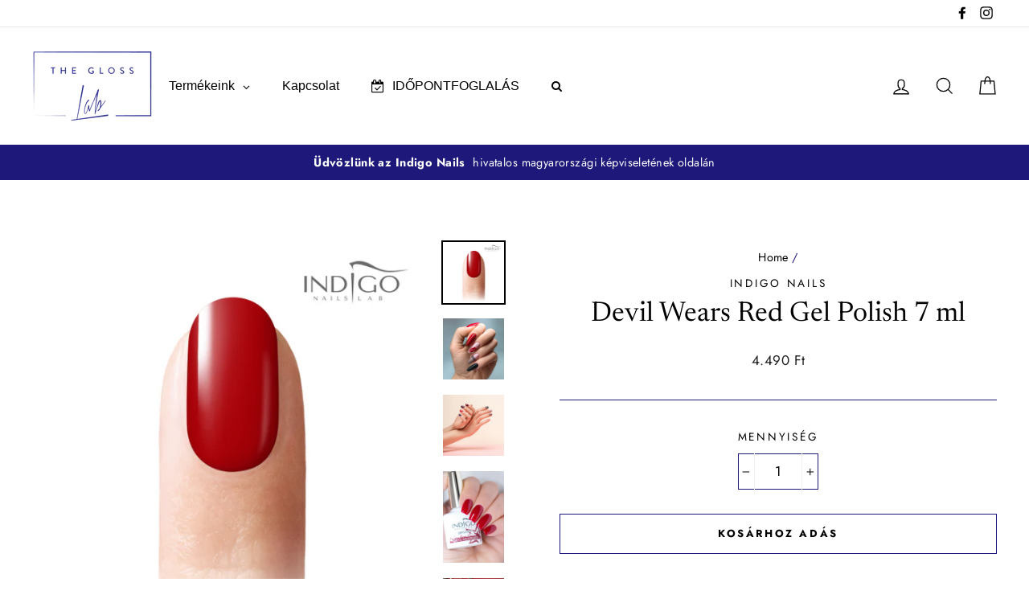

--- FILE ---
content_type: text/html; charset=utf-8
request_url: https://theglosslabbudapest.hu/products/devil-wears-red-gel-polish
body_size: 50479
content:
<!doctype html>
<html class="no-js" lang="hu">
<head>
 <meta name="google-site-verification" content="OEPxAg2c1lRfJfxAC10QkflEC8QWNSnXx5DwrA5oJpk" />
<meta name="facebook-domain-verification" content="4981zw2e59lryzthxtshgulxyihj0c" />
  <link rel="canonical" href="https://theglosslabbudapest.hu/products/devil-wears-red-gel-polish" /> 
<!-- Google Tag Manager -->
<script>(function(w,d,s,l,i){w[l]=w[l]||[];w[l].push({'gtm.start':
new Date().getTime(),event:'gtm.js'});var f=d.getElementsByTagName(s)[0],
j=d.createElement(s),dl=l!='dataLayer'?'&l='+l:'';j.async=true;j.src=
'https://www.googletagmanager.com/gtm.js?id='+i+dl;f.parentNode.insertBefore(j,f);
})(window,document,'script','dataLayer','GTM-WZ9C2G2');</script>
<!-- End Google Tag Manager -->
</script>
  
  <meta charset="utf-8">
  <meta http-equiv="X-UA-Compatible" content="IE=edge,chrome=1">
  <meta name="viewport" content="width=device-width,initial-scale=1">
  <meta name="theme-color" content="#111111">
  <link rel="canonical" href="https://theglosslabbudapest.hu/products/devil-wears-red-gel-polish">
  <meta name="format-detection" content="telephone=no"><link rel="shortcut icon" href="//theglosslabbudapest.hu/cdn/shop/files/2favicon_32x32.png?v=1732728062" type="image/png" />
  <title>Devil Wears Red Gel Polish 7 ml
&ndash; The Gloss Lab | Indigo Nails Budapest
</title><meta name="description" content="- Krémes textúra - Kiváló fedés - Könnyű felvitel - nincsenek csíkok vagy elárasztott kutikulák - Biztonságos formula - Tökéletes és tartós géllakk manikűr, Keményedési idő: 30 másodperc MULTILEDGel polish- Krémes textúra - Kiváló fedés - Könnyű felvitel - nincsenek csíkok vagy elárasztott kutikulák - Biztonságos formu"><meta property="og:site_name" content="The Gloss Lab | Indigo Nails Budapest">
  <meta property="og:url" content="https://theglosslabbudapest.hu/products/devil-wears-red-gel-polish">
  <meta property="og:title" content="Devil Wears Red Gel Polish 7 ml">
  <meta property="og:type" content="product">
  <meta property="og:description" content="- Krémes textúra - Kiváló fedés - Könnyű felvitel - nincsenek csíkok vagy elárasztott kutikulák - Biztonságos formula - Tökéletes és tartós géllakk manikűr, Keményedési idő: 30 másodperc MULTILEDGel polish- Krémes textúra - Kiváló fedés - Könnyű felvitel - nincsenek csíkok vagy elárasztott kutikulák - Biztonságos formu"><meta property="og:price:amount" content="4.490">
    <meta property="og:price:currency" content="HUF"><meta property="og:image" content="http://theglosslabbudapest.hu/cdn/shop/products/6402_1200x630.jpg?v=1609160917"><meta property="og:image" content="http://theglosslabbudapest.hu/cdn/shop/products/6403_1200x630.jpg?v=1609160919"><meta property="og:image" content="http://theglosslabbudapest.hu/cdn/shop/products/6404_1200x630.jpg?v=1609160921">
  <meta property="og:image:secure_url" content="https://theglosslabbudapest.hu/cdn/shop/products/6402_1200x630.jpg?v=1609160917"><meta property="og:image:secure_url" content="https://theglosslabbudapest.hu/cdn/shop/products/6403_1200x630.jpg?v=1609160919"><meta property="og:image:secure_url" content="https://theglosslabbudapest.hu/cdn/shop/products/6404_1200x630.jpg?v=1609160921">
  <meta name="twitter:site" content="@">
  <meta name="twitter:card" content="summary_large_image">
  <meta name="twitter:title" content="Devil Wears Red Gel Polish 7 ml">
  <meta name="twitter:description" content="- Krémes textúra - Kiváló fedés - Könnyű felvitel - nincsenek csíkok vagy elárasztott kutikulák - Biztonságos formula - Tökéletes és tartós géllakk manikűr, Keményedési idő: 30 másodperc MULTILEDGel polish- Krémes textúra - Kiváló fedés - Könnyű felvitel - nincsenek csíkok vagy elárasztott kutikulák - Biztonságos formu">


  <style data-shopify>
  @font-face {
  font-family: Newsreader;
  font-weight: 400;
  font-style: normal;
  src: url("//theglosslabbudapest.hu/cdn/fonts/newsreader/newsreader_n4.b5d1a51abefc3e451a1095094f8cb52bc71994eb.woff2") format("woff2"),
       url("//theglosslabbudapest.hu/cdn/fonts/newsreader/newsreader_n4.faab5347776428001f201c86fe4c783d23b58a25.woff") format("woff");
}

  @font-face {
  font-family: Jost;
  font-weight: 400;
  font-style: normal;
  src: url("//theglosslabbudapest.hu/cdn/fonts/jost/jost_n4.d47a1b6347ce4a4c9f437608011273009d91f2b7.woff2") format("woff2"),
       url("//theglosslabbudapest.hu/cdn/fonts/jost/jost_n4.791c46290e672b3f85c3d1c651ef2efa3819eadd.woff") format("woff");
}


  @font-face {
  font-family: Jost;
  font-weight: 700;
  font-style: normal;
  src: url("//theglosslabbudapest.hu/cdn/fonts/jost/jost_n7.921dc18c13fa0b0c94c5e2517ffe06139c3615a3.woff2") format("woff2"),
       url("//theglosslabbudapest.hu/cdn/fonts/jost/jost_n7.cbfc16c98c1e195f46c536e775e4e959c5f2f22b.woff") format("woff");
}

  @font-face {
  font-family: Jost;
  font-weight: 400;
  font-style: italic;
  src: url("//theglosslabbudapest.hu/cdn/fonts/jost/jost_i4.b690098389649750ada222b9763d55796c5283a5.woff2") format("woff2"),
       url("//theglosslabbudapest.hu/cdn/fonts/jost/jost_i4.fd766415a47e50b9e391ae7ec04e2ae25e7e28b0.woff") format("woff");
}

  @font-face {
  font-family: Jost;
  font-weight: 700;
  font-style: italic;
  src: url("//theglosslabbudapest.hu/cdn/fonts/jost/jost_i7.d8201b854e41e19d7ed9b1a31fe4fe71deea6d3f.woff2") format("woff2"),
       url("//theglosslabbudapest.hu/cdn/fonts/jost/jost_i7.eae515c34e26b6c853efddc3fc0c552e0de63757.woff") format("woff");
}

</style>

  <link href="//theglosslabbudapest.hu/cdn/shop/t/3/assets/theme.scss.css?v=128901867475693802231759261437" rel="stylesheet" type="text/css" media="all" />




<link href="//theglosslabbudapest.hu/cdn/shop/t/3/assets/custom.scss.css?v=104427910307607965121611137558" rel="stylesheet" type="text/css" media="all" />

    <style data-shopify>
        .collection-item__title {
        font-size: 20.8px;
        }

        @media screen and (min-width: 769px) {
        .collection-item__title {
            font-size: 26px;
        }
        }
    </style>

    
    <link href="//theglosslabbudapest.hu/cdn/shop/t/3/assets/esc.css?v=104686573528144646751611137558" rel="stylesheet" type="text/css" media="all" />

  <script>
    document.documentElement.className = document.documentElement.className.replace('no-js', 'js');

    window.theme = window.theme || {};
    theme.strings = {
      addToCart: "Kosárhoz adás",
      soldOut: "Nem elérhető",
      unavailable: "Nem elérhető",
      stockLabel: "[count] készleten",
      savePrice: "Megtakarítás [saved_amount]",
      cartSavings: "Megtakarítás [savings]",
      cartEmpty: "A kosarad jelenleg üres",
      cartTermsConfirmation: "Bele kell egyezned az ÁSZF-be, hogy tovább léphess a fizetésre"
    };
    theme.settings = {
      dynamicVariantsEnable: true,
      dynamicVariantType: "dropdown",
      cartType: "drawer",
      moneyFormat: "{{amount_no_decimals_with_comma_separator}} Ft",
      saveType: "dollar",
      recentlyViewedEnabled: false,
      quickView: true,
      themeVersion: "1.5.1"
    };
  </script>
  <script>
    window.BD = {
      "swatchFilter" : []
    };
  </script>

  <script>window.performance && window.performance.mark && window.performance.mark('shopify.content_for_header.start');</script><meta name="google-site-verification" content="xqU6qYkl-FhCQM8VD8G8gvi4_lhaMksFh_5qo4ibLmU">
<meta name="google-site-verification" content="OEPxAg2c1lRfJfxAC10QkflEC8QWNSnXx5DwrA5oJpk">
<meta id="shopify-digital-wallet" name="shopify-digital-wallet" content="/52587561141/digital_wallets/dialog">
<link rel="alternate" type="application/json+oembed" href="https://theglosslabbudapest.hu/products/devil-wears-red-gel-polish.oembed">
<script async="async" src="/checkouts/internal/preloads.js?locale=hu-HU"></script>
<script id="shopify-features" type="application/json">{"accessToken":"bc59a81a63922839186545014e063c45","betas":["rich-media-storefront-analytics"],"domain":"theglosslabbudapest.hu","predictiveSearch":true,"shopId":52587561141,"locale":"hu"}</script>
<script>var Shopify = Shopify || {};
Shopify.shop = "theglosslab.myshopify.com";
Shopify.locale = "hu";
Shopify.currency = {"active":"HUF","rate":"1.0"};
Shopify.country = "HU";
Shopify.theme = {"name":"Stay Glossy DO NOT EDIT","id":118478078133,"schema_name":"Impulse","schema_version":"1.5.1","theme_store_id":null,"role":"main"};
Shopify.theme.handle = "null";
Shopify.theme.style = {"id":null,"handle":null};
Shopify.cdnHost = "theglosslabbudapest.hu/cdn";
Shopify.routes = Shopify.routes || {};
Shopify.routes.root = "/";</script>
<script type="module">!function(o){(o.Shopify=o.Shopify||{}).modules=!0}(window);</script>
<script>!function(o){function n(){var o=[];function n(){o.push(Array.prototype.slice.apply(arguments))}return n.q=o,n}var t=o.Shopify=o.Shopify||{};t.loadFeatures=n(),t.autoloadFeatures=n()}(window);</script>
<script id="shop-js-analytics" type="application/json">{"pageType":"product"}</script>
<script defer="defer" async type="module" src="//theglosslabbudapest.hu/cdn/shopifycloud/shop-js/modules/v2/client.init-shop-cart-sync_DvSxYQHe.hu.esm.js"></script>
<script defer="defer" async type="module" src="//theglosslabbudapest.hu/cdn/shopifycloud/shop-js/modules/v2/chunk.common_DHCaFFTi.esm.js"></script>
<script type="module">
  await import("//theglosslabbudapest.hu/cdn/shopifycloud/shop-js/modules/v2/client.init-shop-cart-sync_DvSxYQHe.hu.esm.js");
await import("//theglosslabbudapest.hu/cdn/shopifycloud/shop-js/modules/v2/chunk.common_DHCaFFTi.esm.js");

  window.Shopify.SignInWithShop?.initShopCartSync?.({"fedCMEnabled":true,"windoidEnabled":true});

</script>
<script>(function() {
  var isLoaded = false;
  function asyncLoad() {
    if (isLoaded) return;
    isLoaded = true;
    var urls = ["https:\/\/shopifyapp.rontar.com\/ScriptTags\/onlinestore.js?advId=31797\u0026audienceId=869489c5-9eec-467f-ae0d-24f0a669296c\u0026priceId=12155\u0026shop=theglosslab.myshopify.com","https:\/\/schemaplusfiles.s3.amazonaws.com\/loader.min.js?shop=theglosslab.myshopify.com","https:\/\/cookie-bar.conversionbear.com\/script?app=cookie_consent\u0026shop=theglosslab.myshopify.com"];
    for (var i = 0; i < urls.length; i++) {
      var s = document.createElement('script');
      s.type = 'text/javascript';
      s.async = true;
      s.src = urls[i];
      var x = document.getElementsByTagName('script')[0];
      x.parentNode.insertBefore(s, x);
    }
  };
  if(window.attachEvent) {
    window.attachEvent('onload', asyncLoad);
  } else {
    window.addEventListener('load', asyncLoad, false);
  }
})();</script>
<script id="__st">var __st={"a":52587561141,"offset":3600,"reqid":"618e2a8f-cf93-440d-9ad7-1b6edd3fd694-1768750012","pageurl":"theglosslabbudapest.hu\/products\/devil-wears-red-gel-polish","u":"c90bb02d5dcc","p":"product","rtyp":"product","rid":6191533326517};</script>
<script>window.ShopifyPaypalV4VisibilityTracking = true;</script>
<script id="captcha-bootstrap">!function(){'use strict';const t='contact',e='account',n='new_comment',o=[[t,t],['blogs',n],['comments',n],[t,'customer']],c=[[e,'customer_login'],[e,'guest_login'],[e,'recover_customer_password'],[e,'create_customer']],r=t=>t.map((([t,e])=>`form[action*='/${t}']:not([data-nocaptcha='true']) input[name='form_type'][value='${e}']`)).join(','),a=t=>()=>t?[...document.querySelectorAll(t)].map((t=>t.form)):[];function s(){const t=[...o],e=r(t);return a(e)}const i='password',u='form_key',d=['recaptcha-v3-token','g-recaptcha-response','h-captcha-response',i],f=()=>{try{return window.sessionStorage}catch{return}},m='__shopify_v',_=t=>t.elements[u];function p(t,e,n=!1){try{const o=window.sessionStorage,c=JSON.parse(o.getItem(e)),{data:r}=function(t){const{data:e,action:n}=t;return t[m]||n?{data:e,action:n}:{data:t,action:n}}(c);for(const[e,n]of Object.entries(r))t.elements[e]&&(t.elements[e].value=n);n&&o.removeItem(e)}catch(o){console.error('form repopulation failed',{error:o})}}const l='form_type',E='cptcha';function T(t){t.dataset[E]=!0}const w=window,h=w.document,L='Shopify',v='ce_forms',y='captcha';let A=!1;((t,e)=>{const n=(g='f06e6c50-85a8-45c8-87d0-21a2b65856fe',I='https://cdn.shopify.com/shopifycloud/storefront-forms-hcaptcha/ce_storefront_forms_captcha_hcaptcha.v1.5.2.iife.js',D={infoText:'hCaptcha által védett',privacyText:'Adatvédelem',termsText:'Használati feltételek'},(t,e,n)=>{const o=w[L][v],c=o.bindForm;if(c)return c(t,g,e,D).then(n);var r;o.q.push([[t,g,e,D],n]),r=I,A||(h.body.append(Object.assign(h.createElement('script'),{id:'captcha-provider',async:!0,src:r})),A=!0)});var g,I,D;w[L]=w[L]||{},w[L][v]=w[L][v]||{},w[L][v].q=[],w[L][y]=w[L][y]||{},w[L][y].protect=function(t,e){n(t,void 0,e),T(t)},Object.freeze(w[L][y]),function(t,e,n,w,h,L){const[v,y,A,g]=function(t,e,n){const i=e?o:[],u=t?c:[],d=[...i,...u],f=r(d),m=r(i),_=r(d.filter((([t,e])=>n.includes(e))));return[a(f),a(m),a(_),s()]}(w,h,L),I=t=>{const e=t.target;return e instanceof HTMLFormElement?e:e&&e.form},D=t=>v().includes(t);t.addEventListener('submit',(t=>{const e=I(t);if(!e)return;const n=D(e)&&!e.dataset.hcaptchaBound&&!e.dataset.recaptchaBound,o=_(e),c=g().includes(e)&&(!o||!o.value);(n||c)&&t.preventDefault(),c&&!n&&(function(t){try{if(!f())return;!function(t){const e=f();if(!e)return;const n=_(t);if(!n)return;const o=n.value;o&&e.removeItem(o)}(t);const e=Array.from(Array(32),(()=>Math.random().toString(36)[2])).join('');!function(t,e){_(t)||t.append(Object.assign(document.createElement('input'),{type:'hidden',name:u})),t.elements[u].value=e}(t,e),function(t,e){const n=f();if(!n)return;const o=[...t.querySelectorAll(`input[type='${i}']`)].map((({name:t})=>t)),c=[...d,...o],r={};for(const[a,s]of new FormData(t).entries())c.includes(a)||(r[a]=s);n.setItem(e,JSON.stringify({[m]:1,action:t.action,data:r}))}(t,e)}catch(e){console.error('failed to persist form',e)}}(e),e.submit())}));const S=(t,e)=>{t&&!t.dataset[E]&&(n(t,e.some((e=>e===t))),T(t))};for(const o of['focusin','change'])t.addEventListener(o,(t=>{const e=I(t);D(e)&&S(e,y())}));const B=e.get('form_key'),M=e.get(l),P=B&&M;t.addEventListener('DOMContentLoaded',(()=>{const t=y();if(P)for(const e of t)e.elements[l].value===M&&p(e,B);[...new Set([...A(),...v().filter((t=>'true'===t.dataset.shopifyCaptcha))])].forEach((e=>S(e,t)))}))}(h,new URLSearchParams(w.location.search),n,t,e,['guest_login'])})(!0,!1)}();</script>
<script integrity="sha256-4kQ18oKyAcykRKYeNunJcIwy7WH5gtpwJnB7kiuLZ1E=" data-source-attribution="shopify.loadfeatures" defer="defer" src="//theglosslabbudapest.hu/cdn/shopifycloud/storefront/assets/storefront/load_feature-a0a9edcb.js" crossorigin="anonymous"></script>
<script data-source-attribution="shopify.dynamic_checkout.dynamic.init">var Shopify=Shopify||{};Shopify.PaymentButton=Shopify.PaymentButton||{isStorefrontPortableWallets:!0,init:function(){window.Shopify.PaymentButton.init=function(){};var t=document.createElement("script");t.src="https://theglosslabbudapest.hu/cdn/shopifycloud/portable-wallets/latest/portable-wallets.hu.js",t.type="module",document.head.appendChild(t)}};
</script>
<script data-source-attribution="shopify.dynamic_checkout.buyer_consent">
  function portableWalletsHideBuyerConsent(e){var t=document.getElementById("shopify-buyer-consent"),n=document.getElementById("shopify-subscription-policy-button");t&&n&&(t.classList.add("hidden"),t.setAttribute("aria-hidden","true"),n.removeEventListener("click",e))}function portableWalletsShowBuyerConsent(e){var t=document.getElementById("shopify-buyer-consent"),n=document.getElementById("shopify-subscription-policy-button");t&&n&&(t.classList.remove("hidden"),t.removeAttribute("aria-hidden"),n.addEventListener("click",e))}window.Shopify?.PaymentButton&&(window.Shopify.PaymentButton.hideBuyerConsent=portableWalletsHideBuyerConsent,window.Shopify.PaymentButton.showBuyerConsent=portableWalletsShowBuyerConsent);
</script>
<script>
  function portableWalletsCleanup(e){e&&e.src&&console.error("Failed to load portable wallets script "+e.src);var t=document.querySelectorAll("shopify-accelerated-checkout .shopify-payment-button__skeleton, shopify-accelerated-checkout-cart .wallet-cart-button__skeleton"),e=document.getElementById("shopify-buyer-consent");for(let e=0;e<t.length;e++)t[e].remove();e&&e.remove()}function portableWalletsNotLoadedAsModule(e){e instanceof ErrorEvent&&"string"==typeof e.message&&e.message.includes("import.meta")&&"string"==typeof e.filename&&e.filename.includes("portable-wallets")&&(window.removeEventListener("error",portableWalletsNotLoadedAsModule),window.Shopify.PaymentButton.failedToLoad=e,"loading"===document.readyState?document.addEventListener("DOMContentLoaded",window.Shopify.PaymentButton.init):window.Shopify.PaymentButton.init())}window.addEventListener("error",portableWalletsNotLoadedAsModule);
</script>

<script type="module" src="https://theglosslabbudapest.hu/cdn/shopifycloud/portable-wallets/latest/portable-wallets.hu.js" onError="portableWalletsCleanup(this)" crossorigin="anonymous"></script>
<script nomodule>
  document.addEventListener("DOMContentLoaded", portableWalletsCleanup);
</script>

<link id="shopify-accelerated-checkout-styles" rel="stylesheet" media="screen" href="https://theglosslabbudapest.hu/cdn/shopifycloud/portable-wallets/latest/accelerated-checkout-backwards-compat.css" crossorigin="anonymous">
<style id="shopify-accelerated-checkout-cart">
        #shopify-buyer-consent {
  margin-top: 1em;
  display: inline-block;
  width: 100%;
}

#shopify-buyer-consent.hidden {
  display: none;
}

#shopify-subscription-policy-button {
  background: none;
  border: none;
  padding: 0;
  text-decoration: underline;
  font-size: inherit;
  cursor: pointer;
}

#shopify-subscription-policy-button::before {
  box-shadow: none;
}

      </style>

<script>window.performance && window.performance.mark && window.performance.mark('shopify.content_for_header.end');</script>
  <!--[if lt IE 9]>
<script src="//cdnjs.cloudflare.com/ajax/libs/html5shiv/3.7.2/html5shiv.min.js" type="text/javascript"></script>
<![endif]-->
<!--[if (lte IE 9) ]><script src="//theglosslabbudapest.hu/cdn/shop/t/3/assets/match-media.min.js?v=149568435574201556231611137523" type="text/javascript"></script><![endif]-->


  
  <script src="//theglosslabbudapest.hu/cdn/shop/t/3/assets/vendor.js" defer="defer"></script>



  

  
  <script src="//theglosslabbudapest.hu/cdn/shop/t/3/assets/theme.js?v=172230778262263681121611137558" defer="defer"></script>


  
  <script src="//theglosslabbudapest.hu/cdn/shop/t/3/assets/custom.js?v=26162171657791714791611137555" defer="defer"></script>


</script>
  
  <script>(function(w,d,t,r,u){var f,n,i;w[u]=w[u]||[],f=function(){var o={ti:"56062339"};o.q=w[u],w[u]=new UET(o),w[u].push("pageLoad")},n=d.createElement(t),n.src=r,n.async=1,n.onload=n.onreadystatechange=function(){var s=this.readyState;s&&s!=="loaded"&&s!=="complete"||(f(),n.onload=n.onreadystatechange=null)},i=d.getElementsByTagName(t)[0],i.parentNode.insertBefore(n,i)})(window,document,"script","//bat.bing.com/bat.js","uetq");</script>

  
    <!-- "snippets/weglot_hreftags.liquid" was not rendered, the associated app was uninstalled -->
    <!-- "snippets/weglot_switcher.liquid" was not rendered, the associated app was uninstalled -->
  

 <script>
 let ps_apiURI = "https://swift-api.perfectapps.io/api";
 let ps_storeUrl = "https://swift.perfectapps.io";
 let ps_productId = "6191533326517";
 </script> 
  
  
 


<!-- Global site tag (gtag.js) - Google Analytics -->
<script async src="https://www.googletagmanager.com/gtag/js?G-XQVFLG2TB5"></script>
<script>
  window.dataLayer = window.dataLayer || [];
  function gtag(){dataLayer.push(arguments);}
  gtag('js', new Date());

  gtag('config', 'G-XQVFLG2TB5');
</script>

<!-- BEGIN app block: shopify://apps/seowill-redirects/blocks/brokenlink-404/cc7b1996-e567-42d0-8862-356092041863 -->
<script type="text/javascript">
    !function(t){var e={};function r(n){if(e[n])return e[n].exports;var o=e[n]={i:n,l:!1,exports:{}};return t[n].call(o.exports,o,o.exports,r),o.l=!0,o.exports}r.m=t,r.c=e,r.d=function(t,e,n){r.o(t,e)||Object.defineProperty(t,e,{enumerable:!0,get:n})},r.r=function(t){"undefined"!==typeof Symbol&&Symbol.toStringTag&&Object.defineProperty(t,Symbol.toStringTag,{value:"Module"}),Object.defineProperty(t,"__esModule",{value:!0})},r.t=function(t,e){if(1&e&&(t=r(t)),8&e)return t;if(4&e&&"object"===typeof t&&t&&t.__esModule)return t;var n=Object.create(null);if(r.r(n),Object.defineProperty(n,"default",{enumerable:!0,value:t}),2&e&&"string"!=typeof t)for(var o in t)r.d(n,o,function(e){return t[e]}.bind(null,o));return n},r.n=function(t){var e=t&&t.__esModule?function(){return t.default}:function(){return t};return r.d(e,"a",e),e},r.o=function(t,e){return Object.prototype.hasOwnProperty.call(t,e)},r.p="",r(r.s=11)}([function(t,e,r){"use strict";var n=r(2),o=Object.prototype.toString;function i(t){return"[object Array]"===o.call(t)}function a(t){return"undefined"===typeof t}function u(t){return null!==t&&"object"===typeof t}function s(t){return"[object Function]"===o.call(t)}function c(t,e){if(null!==t&&"undefined"!==typeof t)if("object"!==typeof t&&(t=[t]),i(t))for(var r=0,n=t.length;r<n;r++)e.call(null,t[r],r,t);else for(var o in t)Object.prototype.hasOwnProperty.call(t,o)&&e.call(null,t[o],o,t)}t.exports={isArray:i,isArrayBuffer:function(t){return"[object ArrayBuffer]"===o.call(t)},isBuffer:function(t){return null!==t&&!a(t)&&null!==t.constructor&&!a(t.constructor)&&"function"===typeof t.constructor.isBuffer&&t.constructor.isBuffer(t)},isFormData:function(t){return"undefined"!==typeof FormData&&t instanceof FormData},isArrayBufferView:function(t){return"undefined"!==typeof ArrayBuffer&&ArrayBuffer.isView?ArrayBuffer.isView(t):t&&t.buffer&&t.buffer instanceof ArrayBuffer},isString:function(t){return"string"===typeof t},isNumber:function(t){return"number"===typeof t},isObject:u,isUndefined:a,isDate:function(t){return"[object Date]"===o.call(t)},isFile:function(t){return"[object File]"===o.call(t)},isBlob:function(t){return"[object Blob]"===o.call(t)},isFunction:s,isStream:function(t){return u(t)&&s(t.pipe)},isURLSearchParams:function(t){return"undefined"!==typeof URLSearchParams&&t instanceof URLSearchParams},isStandardBrowserEnv:function(){return("undefined"===typeof navigator||"ReactNative"!==navigator.product&&"NativeScript"!==navigator.product&&"NS"!==navigator.product)&&("undefined"!==typeof window&&"undefined"!==typeof document)},forEach:c,merge:function t(){var e={};function r(r,n){"object"===typeof e[n]&&"object"===typeof r?e[n]=t(e[n],r):e[n]=r}for(var n=0,o=arguments.length;n<o;n++)c(arguments[n],r);return e},deepMerge:function t(){var e={};function r(r,n){"object"===typeof e[n]&&"object"===typeof r?e[n]=t(e[n],r):e[n]="object"===typeof r?t({},r):r}for(var n=0,o=arguments.length;n<o;n++)c(arguments[n],r);return e},extend:function(t,e,r){return c(e,(function(e,o){t[o]=r&&"function"===typeof e?n(e,r):e})),t},trim:function(t){return t.replace(/^\s*/,"").replace(/\s*$/,"")}}},function(t,e,r){t.exports=r(12)},function(t,e,r){"use strict";t.exports=function(t,e){return function(){for(var r=new Array(arguments.length),n=0;n<r.length;n++)r[n]=arguments[n];return t.apply(e,r)}}},function(t,e,r){"use strict";var n=r(0);function o(t){return encodeURIComponent(t).replace(/%40/gi,"@").replace(/%3A/gi,":").replace(/%24/g,"$").replace(/%2C/gi,",").replace(/%20/g,"+").replace(/%5B/gi,"[").replace(/%5D/gi,"]")}t.exports=function(t,e,r){if(!e)return t;var i;if(r)i=r(e);else if(n.isURLSearchParams(e))i=e.toString();else{var a=[];n.forEach(e,(function(t,e){null!==t&&"undefined"!==typeof t&&(n.isArray(t)?e+="[]":t=[t],n.forEach(t,(function(t){n.isDate(t)?t=t.toISOString():n.isObject(t)&&(t=JSON.stringify(t)),a.push(o(e)+"="+o(t))})))})),i=a.join("&")}if(i){var u=t.indexOf("#");-1!==u&&(t=t.slice(0,u)),t+=(-1===t.indexOf("?")?"?":"&")+i}return t}},function(t,e,r){"use strict";t.exports=function(t){return!(!t||!t.__CANCEL__)}},function(t,e,r){"use strict";(function(e){var n=r(0),o=r(19),i={"Content-Type":"application/x-www-form-urlencoded"};function a(t,e){!n.isUndefined(t)&&n.isUndefined(t["Content-Type"])&&(t["Content-Type"]=e)}var u={adapter:function(){var t;return("undefined"!==typeof XMLHttpRequest||"undefined"!==typeof e&&"[object process]"===Object.prototype.toString.call(e))&&(t=r(6)),t}(),transformRequest:[function(t,e){return o(e,"Accept"),o(e,"Content-Type"),n.isFormData(t)||n.isArrayBuffer(t)||n.isBuffer(t)||n.isStream(t)||n.isFile(t)||n.isBlob(t)?t:n.isArrayBufferView(t)?t.buffer:n.isURLSearchParams(t)?(a(e,"application/x-www-form-urlencoded;charset=utf-8"),t.toString()):n.isObject(t)?(a(e,"application/json;charset=utf-8"),JSON.stringify(t)):t}],transformResponse:[function(t){if("string"===typeof t)try{t=JSON.parse(t)}catch(e){}return t}],timeout:0,xsrfCookieName:"XSRF-TOKEN",xsrfHeaderName:"X-XSRF-TOKEN",maxContentLength:-1,validateStatus:function(t){return t>=200&&t<300},headers:{common:{Accept:"application/json, text/plain, */*"}}};n.forEach(["delete","get","head"],(function(t){u.headers[t]={}})),n.forEach(["post","put","patch"],(function(t){u.headers[t]=n.merge(i)})),t.exports=u}).call(this,r(18))},function(t,e,r){"use strict";var n=r(0),o=r(20),i=r(3),a=r(22),u=r(25),s=r(26),c=r(7);t.exports=function(t){return new Promise((function(e,f){var l=t.data,p=t.headers;n.isFormData(l)&&delete p["Content-Type"];var h=new XMLHttpRequest;if(t.auth){var d=t.auth.username||"",m=t.auth.password||"";p.Authorization="Basic "+btoa(d+":"+m)}var y=a(t.baseURL,t.url);if(h.open(t.method.toUpperCase(),i(y,t.params,t.paramsSerializer),!0),h.timeout=t.timeout,h.onreadystatechange=function(){if(h&&4===h.readyState&&(0!==h.status||h.responseURL&&0===h.responseURL.indexOf("file:"))){var r="getAllResponseHeaders"in h?u(h.getAllResponseHeaders()):null,n={data:t.responseType&&"text"!==t.responseType?h.response:h.responseText,status:h.status,statusText:h.statusText,headers:r,config:t,request:h};o(e,f,n),h=null}},h.onabort=function(){h&&(f(c("Request aborted",t,"ECONNABORTED",h)),h=null)},h.onerror=function(){f(c("Network Error",t,null,h)),h=null},h.ontimeout=function(){var e="timeout of "+t.timeout+"ms exceeded";t.timeoutErrorMessage&&(e=t.timeoutErrorMessage),f(c(e,t,"ECONNABORTED",h)),h=null},n.isStandardBrowserEnv()){var v=r(27),g=(t.withCredentials||s(y))&&t.xsrfCookieName?v.read(t.xsrfCookieName):void 0;g&&(p[t.xsrfHeaderName]=g)}if("setRequestHeader"in h&&n.forEach(p,(function(t,e){"undefined"===typeof l&&"content-type"===e.toLowerCase()?delete p[e]:h.setRequestHeader(e,t)})),n.isUndefined(t.withCredentials)||(h.withCredentials=!!t.withCredentials),t.responseType)try{h.responseType=t.responseType}catch(w){if("json"!==t.responseType)throw w}"function"===typeof t.onDownloadProgress&&h.addEventListener("progress",t.onDownloadProgress),"function"===typeof t.onUploadProgress&&h.upload&&h.upload.addEventListener("progress",t.onUploadProgress),t.cancelToken&&t.cancelToken.promise.then((function(t){h&&(h.abort(),f(t),h=null)})),void 0===l&&(l=null),h.send(l)}))}},function(t,e,r){"use strict";var n=r(21);t.exports=function(t,e,r,o,i){var a=new Error(t);return n(a,e,r,o,i)}},function(t,e,r){"use strict";var n=r(0);t.exports=function(t,e){e=e||{};var r={},o=["url","method","params","data"],i=["headers","auth","proxy"],a=["baseURL","url","transformRequest","transformResponse","paramsSerializer","timeout","withCredentials","adapter","responseType","xsrfCookieName","xsrfHeaderName","onUploadProgress","onDownloadProgress","maxContentLength","validateStatus","maxRedirects","httpAgent","httpsAgent","cancelToken","socketPath"];n.forEach(o,(function(t){"undefined"!==typeof e[t]&&(r[t]=e[t])})),n.forEach(i,(function(o){n.isObject(e[o])?r[o]=n.deepMerge(t[o],e[o]):"undefined"!==typeof e[o]?r[o]=e[o]:n.isObject(t[o])?r[o]=n.deepMerge(t[o]):"undefined"!==typeof t[o]&&(r[o]=t[o])})),n.forEach(a,(function(n){"undefined"!==typeof e[n]?r[n]=e[n]:"undefined"!==typeof t[n]&&(r[n]=t[n])}));var u=o.concat(i).concat(a),s=Object.keys(e).filter((function(t){return-1===u.indexOf(t)}));return n.forEach(s,(function(n){"undefined"!==typeof e[n]?r[n]=e[n]:"undefined"!==typeof t[n]&&(r[n]=t[n])})),r}},function(t,e,r){"use strict";function n(t){this.message=t}n.prototype.toString=function(){return"Cancel"+(this.message?": "+this.message:"")},n.prototype.__CANCEL__=!0,t.exports=n},function(t,e,r){t.exports=r(13)},function(t,e,r){t.exports=r(30)},function(t,e,r){var n=function(t){"use strict";var e=Object.prototype,r=e.hasOwnProperty,n="function"===typeof Symbol?Symbol:{},o=n.iterator||"@@iterator",i=n.asyncIterator||"@@asyncIterator",a=n.toStringTag||"@@toStringTag";function u(t,e,r){return Object.defineProperty(t,e,{value:r,enumerable:!0,configurable:!0,writable:!0}),t[e]}try{u({},"")}catch(S){u=function(t,e,r){return t[e]=r}}function s(t,e,r,n){var o=e&&e.prototype instanceof l?e:l,i=Object.create(o.prototype),a=new L(n||[]);return i._invoke=function(t,e,r){var n="suspendedStart";return function(o,i){if("executing"===n)throw new Error("Generator is already running");if("completed"===n){if("throw"===o)throw i;return j()}for(r.method=o,r.arg=i;;){var a=r.delegate;if(a){var u=x(a,r);if(u){if(u===f)continue;return u}}if("next"===r.method)r.sent=r._sent=r.arg;else if("throw"===r.method){if("suspendedStart"===n)throw n="completed",r.arg;r.dispatchException(r.arg)}else"return"===r.method&&r.abrupt("return",r.arg);n="executing";var s=c(t,e,r);if("normal"===s.type){if(n=r.done?"completed":"suspendedYield",s.arg===f)continue;return{value:s.arg,done:r.done}}"throw"===s.type&&(n="completed",r.method="throw",r.arg=s.arg)}}}(t,r,a),i}function c(t,e,r){try{return{type:"normal",arg:t.call(e,r)}}catch(S){return{type:"throw",arg:S}}}t.wrap=s;var f={};function l(){}function p(){}function h(){}var d={};d[o]=function(){return this};var m=Object.getPrototypeOf,y=m&&m(m(T([])));y&&y!==e&&r.call(y,o)&&(d=y);var v=h.prototype=l.prototype=Object.create(d);function g(t){["next","throw","return"].forEach((function(e){u(t,e,(function(t){return this._invoke(e,t)}))}))}function w(t,e){var n;this._invoke=function(o,i){function a(){return new e((function(n,a){!function n(o,i,a,u){var s=c(t[o],t,i);if("throw"!==s.type){var f=s.arg,l=f.value;return l&&"object"===typeof l&&r.call(l,"__await")?e.resolve(l.__await).then((function(t){n("next",t,a,u)}),(function(t){n("throw",t,a,u)})):e.resolve(l).then((function(t){f.value=t,a(f)}),(function(t){return n("throw",t,a,u)}))}u(s.arg)}(o,i,n,a)}))}return n=n?n.then(a,a):a()}}function x(t,e){var r=t.iterator[e.method];if(void 0===r){if(e.delegate=null,"throw"===e.method){if(t.iterator.return&&(e.method="return",e.arg=void 0,x(t,e),"throw"===e.method))return f;e.method="throw",e.arg=new TypeError("The iterator does not provide a 'throw' method")}return f}var n=c(r,t.iterator,e.arg);if("throw"===n.type)return e.method="throw",e.arg=n.arg,e.delegate=null,f;var o=n.arg;return o?o.done?(e[t.resultName]=o.value,e.next=t.nextLoc,"return"!==e.method&&(e.method="next",e.arg=void 0),e.delegate=null,f):o:(e.method="throw",e.arg=new TypeError("iterator result is not an object"),e.delegate=null,f)}function b(t){var e={tryLoc:t[0]};1 in t&&(e.catchLoc=t[1]),2 in t&&(e.finallyLoc=t[2],e.afterLoc=t[3]),this.tryEntries.push(e)}function E(t){var e=t.completion||{};e.type="normal",delete e.arg,t.completion=e}function L(t){this.tryEntries=[{tryLoc:"root"}],t.forEach(b,this),this.reset(!0)}function T(t){if(t){var e=t[o];if(e)return e.call(t);if("function"===typeof t.next)return t;if(!isNaN(t.length)){var n=-1,i=function e(){for(;++n<t.length;)if(r.call(t,n))return e.value=t[n],e.done=!1,e;return e.value=void 0,e.done=!0,e};return i.next=i}}return{next:j}}function j(){return{value:void 0,done:!0}}return p.prototype=v.constructor=h,h.constructor=p,p.displayName=u(h,a,"GeneratorFunction"),t.isGeneratorFunction=function(t){var e="function"===typeof t&&t.constructor;return!!e&&(e===p||"GeneratorFunction"===(e.displayName||e.name))},t.mark=function(t){return Object.setPrototypeOf?Object.setPrototypeOf(t,h):(t.__proto__=h,u(t,a,"GeneratorFunction")),t.prototype=Object.create(v),t},t.awrap=function(t){return{__await:t}},g(w.prototype),w.prototype[i]=function(){return this},t.AsyncIterator=w,t.async=function(e,r,n,o,i){void 0===i&&(i=Promise);var a=new w(s(e,r,n,o),i);return t.isGeneratorFunction(r)?a:a.next().then((function(t){return t.done?t.value:a.next()}))},g(v),u(v,a,"Generator"),v[o]=function(){return this},v.toString=function(){return"[object Generator]"},t.keys=function(t){var e=[];for(var r in t)e.push(r);return e.reverse(),function r(){for(;e.length;){var n=e.pop();if(n in t)return r.value=n,r.done=!1,r}return r.done=!0,r}},t.values=T,L.prototype={constructor:L,reset:function(t){if(this.prev=0,this.next=0,this.sent=this._sent=void 0,this.done=!1,this.delegate=null,this.method="next",this.arg=void 0,this.tryEntries.forEach(E),!t)for(var e in this)"t"===e.charAt(0)&&r.call(this,e)&&!isNaN(+e.slice(1))&&(this[e]=void 0)},stop:function(){this.done=!0;var t=this.tryEntries[0].completion;if("throw"===t.type)throw t.arg;return this.rval},dispatchException:function(t){if(this.done)throw t;var e=this;function n(r,n){return a.type="throw",a.arg=t,e.next=r,n&&(e.method="next",e.arg=void 0),!!n}for(var o=this.tryEntries.length-1;o>=0;--o){var i=this.tryEntries[o],a=i.completion;if("root"===i.tryLoc)return n("end");if(i.tryLoc<=this.prev){var u=r.call(i,"catchLoc"),s=r.call(i,"finallyLoc");if(u&&s){if(this.prev<i.catchLoc)return n(i.catchLoc,!0);if(this.prev<i.finallyLoc)return n(i.finallyLoc)}else if(u){if(this.prev<i.catchLoc)return n(i.catchLoc,!0)}else{if(!s)throw new Error("try statement without catch or finally");if(this.prev<i.finallyLoc)return n(i.finallyLoc)}}}},abrupt:function(t,e){for(var n=this.tryEntries.length-1;n>=0;--n){var o=this.tryEntries[n];if(o.tryLoc<=this.prev&&r.call(o,"finallyLoc")&&this.prev<o.finallyLoc){var i=o;break}}i&&("break"===t||"continue"===t)&&i.tryLoc<=e&&e<=i.finallyLoc&&(i=null);var a=i?i.completion:{};return a.type=t,a.arg=e,i?(this.method="next",this.next=i.finallyLoc,f):this.complete(a)},complete:function(t,e){if("throw"===t.type)throw t.arg;return"break"===t.type||"continue"===t.type?this.next=t.arg:"return"===t.type?(this.rval=this.arg=t.arg,this.method="return",this.next="end"):"normal"===t.type&&e&&(this.next=e),f},finish:function(t){for(var e=this.tryEntries.length-1;e>=0;--e){var r=this.tryEntries[e];if(r.finallyLoc===t)return this.complete(r.completion,r.afterLoc),E(r),f}},catch:function(t){for(var e=this.tryEntries.length-1;e>=0;--e){var r=this.tryEntries[e];if(r.tryLoc===t){var n=r.completion;if("throw"===n.type){var o=n.arg;E(r)}return o}}throw new Error("illegal catch attempt")},delegateYield:function(t,e,r){return this.delegate={iterator:T(t),resultName:e,nextLoc:r},"next"===this.method&&(this.arg=void 0),f}},t}(t.exports);try{regeneratorRuntime=n}catch(o){Function("r","regeneratorRuntime = r")(n)}},function(t,e,r){"use strict";var n=r(0),o=r(2),i=r(14),a=r(8);function u(t){var e=new i(t),r=o(i.prototype.request,e);return n.extend(r,i.prototype,e),n.extend(r,e),r}var s=u(r(5));s.Axios=i,s.create=function(t){return u(a(s.defaults,t))},s.Cancel=r(9),s.CancelToken=r(28),s.isCancel=r(4),s.all=function(t){return Promise.all(t)},s.spread=r(29),t.exports=s,t.exports.default=s},function(t,e,r){"use strict";var n=r(0),o=r(3),i=r(15),a=r(16),u=r(8);function s(t){this.defaults=t,this.interceptors={request:new i,response:new i}}s.prototype.request=function(t){"string"===typeof t?(t=arguments[1]||{}).url=arguments[0]:t=t||{},(t=u(this.defaults,t)).method?t.method=t.method.toLowerCase():this.defaults.method?t.method=this.defaults.method.toLowerCase():t.method="get";var e=[a,void 0],r=Promise.resolve(t);for(this.interceptors.request.forEach((function(t){e.unshift(t.fulfilled,t.rejected)})),this.interceptors.response.forEach((function(t){e.push(t.fulfilled,t.rejected)}));e.length;)r=r.then(e.shift(),e.shift());return r},s.prototype.getUri=function(t){return t=u(this.defaults,t),o(t.url,t.params,t.paramsSerializer).replace(/^\?/,"")},n.forEach(["delete","get","head","options"],(function(t){s.prototype[t]=function(e,r){return this.request(n.merge(r||{},{method:t,url:e}))}})),n.forEach(["post","put","patch"],(function(t){s.prototype[t]=function(e,r,o){return this.request(n.merge(o||{},{method:t,url:e,data:r}))}})),t.exports=s},function(t,e,r){"use strict";var n=r(0);function o(){this.handlers=[]}o.prototype.use=function(t,e){return this.handlers.push({fulfilled:t,rejected:e}),this.handlers.length-1},o.prototype.eject=function(t){this.handlers[t]&&(this.handlers[t]=null)},o.prototype.forEach=function(t){n.forEach(this.handlers,(function(e){null!==e&&t(e)}))},t.exports=o},function(t,e,r){"use strict";var n=r(0),o=r(17),i=r(4),a=r(5);function u(t){t.cancelToken&&t.cancelToken.throwIfRequested()}t.exports=function(t){return u(t),t.headers=t.headers||{},t.data=o(t.data,t.headers,t.transformRequest),t.headers=n.merge(t.headers.common||{},t.headers[t.method]||{},t.headers),n.forEach(["delete","get","head","post","put","patch","common"],(function(e){delete t.headers[e]})),(t.adapter||a.adapter)(t).then((function(e){return u(t),e.data=o(e.data,e.headers,t.transformResponse),e}),(function(e){return i(e)||(u(t),e&&e.response&&(e.response.data=o(e.response.data,e.response.headers,t.transformResponse))),Promise.reject(e)}))}},function(t,e,r){"use strict";var n=r(0);t.exports=function(t,e,r){return n.forEach(r,(function(r){t=r(t,e)})),t}},function(t,e){var r,n,o=t.exports={};function i(){throw new Error("setTimeout has not been defined")}function a(){throw new Error("clearTimeout has not been defined")}function u(t){if(r===setTimeout)return setTimeout(t,0);if((r===i||!r)&&setTimeout)return r=setTimeout,setTimeout(t,0);try{return r(t,0)}catch(e){try{return r.call(null,t,0)}catch(e){return r.call(this,t,0)}}}!function(){try{r="function"===typeof setTimeout?setTimeout:i}catch(t){r=i}try{n="function"===typeof clearTimeout?clearTimeout:a}catch(t){n=a}}();var s,c=[],f=!1,l=-1;function p(){f&&s&&(f=!1,s.length?c=s.concat(c):l=-1,c.length&&h())}function h(){if(!f){var t=u(p);f=!0;for(var e=c.length;e;){for(s=c,c=[];++l<e;)s&&s[l].run();l=-1,e=c.length}s=null,f=!1,function(t){if(n===clearTimeout)return clearTimeout(t);if((n===a||!n)&&clearTimeout)return n=clearTimeout,clearTimeout(t);try{n(t)}catch(e){try{return n.call(null,t)}catch(e){return n.call(this,t)}}}(t)}}function d(t,e){this.fun=t,this.array=e}function m(){}o.nextTick=function(t){var e=new Array(arguments.length-1);if(arguments.length>1)for(var r=1;r<arguments.length;r++)e[r-1]=arguments[r];c.push(new d(t,e)),1!==c.length||f||u(h)},d.prototype.run=function(){this.fun.apply(null,this.array)},o.title="browser",o.browser=!0,o.env={},o.argv=[],o.version="",o.versions={},o.on=m,o.addListener=m,o.once=m,o.off=m,o.removeListener=m,o.removeAllListeners=m,o.emit=m,o.prependListener=m,o.prependOnceListener=m,o.listeners=function(t){return[]},o.binding=function(t){throw new Error("process.binding is not supported")},o.cwd=function(){return"/"},o.chdir=function(t){throw new Error("process.chdir is not supported")},o.umask=function(){return 0}},function(t,e,r){"use strict";var n=r(0);t.exports=function(t,e){n.forEach(t,(function(r,n){n!==e&&n.toUpperCase()===e.toUpperCase()&&(t[e]=r,delete t[n])}))}},function(t,e,r){"use strict";var n=r(7);t.exports=function(t,e,r){var o=r.config.validateStatus;!o||o(r.status)?t(r):e(n("Request failed with status code "+r.status,r.config,null,r.request,r))}},function(t,e,r){"use strict";t.exports=function(t,e,r,n,o){return t.config=e,r&&(t.code=r),t.request=n,t.response=o,t.isAxiosError=!0,t.toJSON=function(){return{message:this.message,name:this.name,description:this.description,number:this.number,fileName:this.fileName,lineNumber:this.lineNumber,columnNumber:this.columnNumber,stack:this.stack,config:this.config,code:this.code}},t}},function(t,e,r){"use strict";var n=r(23),o=r(24);t.exports=function(t,e){return t&&!n(e)?o(t,e):e}},function(t,e,r){"use strict";t.exports=function(t){return/^([a-z][a-z\d\+\-\.]*:)?\/\//i.test(t)}},function(t,e,r){"use strict";t.exports=function(t,e){return e?t.replace(/\/+$/,"")+"/"+e.replace(/^\/+/,""):t}},function(t,e,r){"use strict";var n=r(0),o=["age","authorization","content-length","content-type","etag","expires","from","host","if-modified-since","if-unmodified-since","last-modified","location","max-forwards","proxy-authorization","referer","retry-after","user-agent"];t.exports=function(t){var e,r,i,a={};return t?(n.forEach(t.split("\n"),(function(t){if(i=t.indexOf(":"),e=n.trim(t.substr(0,i)).toLowerCase(),r=n.trim(t.substr(i+1)),e){if(a[e]&&o.indexOf(e)>=0)return;a[e]="set-cookie"===e?(a[e]?a[e]:[]).concat([r]):a[e]?a[e]+", "+r:r}})),a):a}},function(t,e,r){"use strict";var n=r(0);t.exports=n.isStandardBrowserEnv()?function(){var t,e=/(msie|trident)/i.test(navigator.userAgent),r=document.createElement("a");function o(t){var n=t;return e&&(r.setAttribute("href",n),n=r.href),r.setAttribute("href",n),{href:r.href,protocol:r.protocol?r.protocol.replace(/:$/,""):"",host:r.host,search:r.search?r.search.replace(/^\?/,""):"",hash:r.hash?r.hash.replace(/^#/,""):"",hostname:r.hostname,port:r.port,pathname:"/"===r.pathname.charAt(0)?r.pathname:"/"+r.pathname}}return t=o(window.location.href),function(e){var r=n.isString(e)?o(e):e;return r.protocol===t.protocol&&r.host===t.host}}():function(){return!0}},function(t,e,r){"use strict";var n=r(0);t.exports=n.isStandardBrowserEnv()?{write:function(t,e,r,o,i,a){var u=[];u.push(t+"="+encodeURIComponent(e)),n.isNumber(r)&&u.push("expires="+new Date(r).toGMTString()),n.isString(o)&&u.push("path="+o),n.isString(i)&&u.push("domain="+i),!0===a&&u.push("secure"),document.cookie=u.join("; ")},read:function(t){var e=document.cookie.match(new RegExp("(^|;\\s*)("+t+")=([^;]*)"));return e?decodeURIComponent(e[3]):null},remove:function(t){this.write(t,"",Date.now()-864e5)}}:{write:function(){},read:function(){return null},remove:function(){}}},function(t,e,r){"use strict";var n=r(9);function o(t){if("function"!==typeof t)throw new TypeError("executor must be a function.");var e;this.promise=new Promise((function(t){e=t}));var r=this;t((function(t){r.reason||(r.reason=new n(t),e(r.reason))}))}o.prototype.throwIfRequested=function(){if(this.reason)throw this.reason},o.source=function(){var t;return{token:new o((function(e){t=e})),cancel:t}},t.exports=o},function(t,e,r){"use strict";t.exports=function(t){return function(e){return t.apply(null,e)}}},function(t,e,r){"use strict";r.r(e);var n=r(1),o=r.n(n);function i(t,e,r,n,o,i,a){try{var u=t[i](a),s=u.value}catch(c){return void r(c)}u.done?e(s):Promise.resolve(s).then(n,o)}function a(t){return function(){var e=this,r=arguments;return new Promise((function(n,o){var a=t.apply(e,r);function u(t){i(a,n,o,u,s,"next",t)}function s(t){i(a,n,o,u,s,"throw",t)}u(void 0)}))}}var u=r(10),s=r.n(u);var c=function(t){return function(t){var e=arguments.length>1&&void 0!==arguments[1]?arguments[1]:{},r=arguments.length>2&&void 0!==arguments[2]?arguments[2]:"GET";return r=r.toUpperCase(),new Promise((function(n){var o;"GET"===r&&(o=s.a.get(t,{params:e})),o.then((function(t){n(t.data)}))}))}("https://api-brokenlinkmanager.seoant.com/api/v1/receive_id",t,"GET")};function f(){return(f=a(o.a.mark((function t(e,r,n){var i;return o.a.wrap((function(t){for(;;)switch(t.prev=t.next){case 0:return i={shop:e,code:r,gbaid:n},t.next=3,c(i);case 3:t.sent;case 4:case"end":return t.stop()}}),t)})))).apply(this,arguments)}var l=window.location.href;if(-1!=l.indexOf("gbaid")){var p=l.split("gbaid");if(void 0!=p[1]){var h=window.location.pathname+window.location.search;window.history.pushState({},0,h),function(t,e,r){f.apply(this,arguments)}("theglosslab.myshopify.com","",p[1])}}}]);
</script><!-- END app block --><!-- BEGIN app block: shopify://apps/globo-mega-menu/blocks/app-embed/7a00835e-fe40-45a5-a615-2eb4ab697b58 -->
<link href="//cdn.shopify.com/extensions/019b6e53-04e2-713c-aa06-5bced6079bf6/menufrontend-304/assets/main-navigation-styles.min.css" rel="stylesheet" type="text/css" media="all" />
<link href="//cdn.shopify.com/extensions/019b6e53-04e2-713c-aa06-5bced6079bf6/menufrontend-304/assets/theme-styles.min.css" rel="stylesheet" type="text/css" media="all" />
<script type="text/javascript" hs-ignore data-cookieconsent="ignore" data-ccm-injected>
document.getElementsByTagName('html')[0].classList.add('globo-menu-loading');
window.GloboMenuConfig = window.GloboMenuConfig || {}
window.GloboMenuConfig.curLocale = "hu";
window.GloboMenuConfig.shop = "theglosslab.myshopify.com";
window.GloboMenuConfig.GloboMenuLocale = "hu";
window.GloboMenuConfig.locale = "hu";
window.menuRootUrl = "";
window.GloboMenuCustomer = false;
window.GloboMenuAssetsUrl = 'https://cdn.shopify.com/extensions/019b6e53-04e2-713c-aa06-5bced6079bf6/menufrontend-304/assets/';
window.GloboMenuFilesUrl = '//theglosslabbudapest.hu/cdn/shop/files/';
window.GloboMenuLinklists = {"main-menu": [{'url' :"\/collections", 'title': "Termékeink"},{'url' :"\/pages\/szolgaltatasaink", 'title': "Szolgáltatásaink"},{'url' :"\/pages\/kapcsolat", 'title': "Kapcsolat"}],"footer": [{'url' :"\/pages\/aszf", 'title': "ÁSZF"},{'url' :"\/pages\/impresszum", 'title': "Impresszum"},{'url' :"\/policies\/refund-policy", 'title': "Visszaküldés"}],"j-f-men": [{'url' :"\/collections\/all", 'title': "Termékek"},{'url' :"\/pages\/szolgaltatasaink", 'title': "Szolgáltatások"},{'url' :"\/pages\/kapcsolat", 'title': "Időpontfoglalás"},{'url' :"\/pages\/kapcsolat", 'title': "Kapcsolat"}],"customer-account-main-menu": [{'url' :"\/", 'title': "Shop"},{'url' :"https:\/\/shopify.com\/52587561141\/account\/orders?locale=hu\u0026region_country=HU", 'title': "Orders"}]}
window.GloboMenuConfig.is_app_embedded = true;
window.showAdsInConsole = true;
</script>
<link href="//cdn.shopify.com/extensions/019b6e53-04e2-713c-aa06-5bced6079bf6/menufrontend-304/assets/font-awesome.min.css" rel="stylesheet" type="text/css" media="all" />


<style>.globo-menu-loading .header-item.header-item--navigation ul.site-nav.site-navigation.small--hide {visibility:hidden;opacity:0}.globo-menu-loading div#NavDrawer ul.mobile-nav {visibility:hidden;opacity:0}</style><script hs-ignore data-cookieconsent="ignore" data-ccm-injected type="text/javascript">
  window.GloboMenus = window.GloboMenus || [];
  var menuKey = 8280;
  window.GloboMenus[menuKey] = window.GloboMenus[menuKey] || {};
  window.GloboMenus[menuKey].id = menuKey;window.GloboMenus[menuKey].replacement = {"type":"selector","main_menu":"main-menu","mobile_menu":"main-menu","main_menu_selector":".header-item.header-item--navigation ul.site-nav.site-navigation.small--hide","mobile_menu_selector":"div#NavDrawer ul.mobile-nav"};window.GloboMenus[menuKey].type = "main";
  window.GloboMenus[menuKey].schedule = {"enable":false,"from":"0","to":"0"};
  window.GloboMenus[menuKey].settings ={"font":{"tab_fontsize":"14","menu_fontsize":"16","tab_fontfamily":"Work Sans","tab_fontweight":"500","menu_fontfamily":"ABeeZee","menu_fontweight":"500","tab_fontfamily_2":"Futura","menu_fontfamily_2":"Futura","submenu_text_fontsize":"14","tab_fontfamily_custom":true,"menu_fontfamily_custom":true,"submenu_text_fontfamily":"Work Sans","submenu_text_fontweight":"400","submenu_heading_fontsize":"15","submenu_text_fontfamily_2":"Futura","submenu_heading_fontfamily":"Work Sans","submenu_heading_fontweight":"600","submenu_description_fontsize":"12","submenu_heading_fontfamily_2":"Futura","submenu_description_fontfamily":"Work Sans","submenu_description_fontweight":"400","submenu_text_fontfamily_custom":false,"submenu_description_fontfamily_2":"Indie Flower","submenu_heading_fontfamily_custom":true,"submenu_description_fontfamily_custom":false},"color":{"menu_text":"rgba(0, 0, 0, 1)","menu_border":"#0f0f0f","submenu_text":"#313131","atc_text_color":"#FFFFFF","submenu_border":"rgba(255, 255, 255, 1)","menu_background":"rgba(0, 0, 0, 0)","menu_text_hover":"rgba(48, 48, 48, 1)","sale_text_color":"#ffffff","submenu_heading":"rgba(65, 22, 159, 1)","tab_heading_color":"#202020","soldout_text_color":"#757575","submenu_background":"rgba(255, 255, 255, 1)","submenu_text_hover":"#000000","submenu_description":"#969696","atc_background_color":"#1F1F1F","atc_text_color_hover":"#FFFFFF","tab_background_hover":"#d9d9d9","menu_background_hover":"rgba(221, 221, 221, 0)","sale_background_color":"#ec523e","soldout_background_color":"#d5d5d5","tab_heading_active_color":"#000000","submenu_description_hover":"#4d5bcd","atc_background_color_hover":"#000000"},"general":{"align":"left","login":false,"border":false,"logout":false,"search":true,"account":false,"trigger":"click","register":false,"atcButton":false,"indicators":true,"responsive":"768","transition":"fade","menu_padding":"20","carousel_loop":true,"hidewatermark":false,"mobile_border":true,"mobile_trigger":"click_toggle","submenu_border":true,"tab_lineheight":"50","menu_lineheight":"50","lazy_load_enable":false,"transition_delay":"150","transition_speed":"300","carousel_auto_play":true,"dropdown_lineheight":"50","linklist_lineheight":"30","mobile_sticky_header":true,"desktop_sticky_header":true,"mobile_hide_linklist_submenu":false},"language":{"name":"Name","sale":"Sale","send":"Send","view":"View details","email":"Email","phone":"Phone Number","search":"Search for...","message":"Message","sold_out":"Sold out","add_to_cart":"Add to cart"}};
  window.GloboMenus[menuKey].itemsLength = 3;
</script><script type="template/html" id="globoMenu8280HTML"><ul class="gm-menu gm-menu-8280 gm-mobile-bordered gm-has-retractor gm-submenu-align-left gm-menu-trigger-click gm-transition-fade" data-menu-id="8280" data-transition-speed="300" data-transition-delay="150">
<li data-gmmi="0" data-gmdi="0" class="gm-item gm-level-0 gm-has-submenu gm-submenu-mega gm-submenu-align-left"><a class="gm-target" title="Termékeink" href="/collections"><span class="gm-text">Termékeink</span><span class="gm-retractor"></span></a><div 
      class="gm-submenu gm-mega gm-submenu-bordered" 
      style="width: 1000px;"
    ><div style="" class="submenu-background"></div>
      <ul class="gm-grid">
<li class="gm-item gm-grid-item gmcol-0 gm-has-submenu"><ul style="--columns:1" class="gm-links">
<li class="gm-item gm-heading"><a class="gm-target" title="Gél Lakkok" href="/collections/gel-lakkok"><span class="gm-text">Gél Lakkok</span></a>
</li>
<li class="gm-item"><a class="gm-target" title="Alapok és Fedők" href="/collections/alapok-es-fedok"><span class="gm-text">Alapok és Fedők</span></a>
</li>
<li class="gm-item"><a class="gm-target" title="Mineral Base-ek" href="/collections/mineral-base-ek"><span class="gm-text">Mineral Base-ek</span></a>
</li>
<li class="gm-item"><a class="gm-target" title="GLAMOUR Karácsonyi Kollekció 2025" href="/collections/glamour-kollekcio"><span class="gm-text">GLAMOUR Karácsonyi Kollekció 2025</span></a>
</li>
<li class="gm-item"><a class="gm-target" title="Őszi Trend 2025" href="/collections/oszi-trend-2025"><span class="gm-text">Őszi Trend 2025</span></a>
</li>
<li class="gm-item"><a class="gm-target" title="Nyári Trend 2025" href="/collections/nyari-trend-2025"><span class="gm-text">Nyári Trend 2025</span></a>
</li>
<li class="gm-item"><a class="gm-target" title="2025 Tavasz" href="/collections/2025-tavasz"><span class="gm-text">2025 Tavasz</span></a>
</li>
<li class="gm-item"><a class="gm-target" title="Mini Kollekció 2024 TÉL" href="/collections/mini-kollekcio-2024-tel"><span class="gm-text">Mini Kollekció 2024 TÉL</span></a>
</li>
<li class="gm-item"><a class="gm-target" title="Autumn 2024" href="/collections/autumn-2024"><span class="gm-text">Autumn 2024</span></a>
</li>
<li class="gm-item"><a class="gm-target" title="Opal Glow Kollekció" href="/collections/opal-glow-kollekcio"><span class="gm-text">Opal Glow Kollekció</span></a>
</li>
<li class="gm-item"><a class="gm-target" title="Summer 2024" href="/collections/summer-2024"><span class="gm-text">Summer 2024</span></a>
</li>
<li class="gm-item"><a class="gm-target" title="Klasszikus Gél Lakk Színek" href="/collections/klasszikus-gel-lakk-szinek"><span class="gm-text">Klasszikus Gél Lakk Színek</span></a>
</li>
<li class="gm-item"><a class="gm-target" title="Cat Eye Kollekció" href="/collections/cat-eye-kollekcio"><span class="gm-text">Cat Eye Kollekció</span></a>
</li>
<li class="gm-item"><a class="gm-target" title="Migotki Kollekció" href="/collections/migotki-2023"><span class="gm-text">Migotki Kollekció</span></a>
</li>
<li class="gm-item"><a class="gm-target" title="Autumn 2023" href="/collections/autumn-2023"><span class="gm-text">Autumn 2023</span></a>
</li>
<li class="gm-item"><a class="gm-target" title="Mermaid kollekció" href="/collections/mermaid-kollekcio"><span class="gm-text">Mermaid kollekció</span></a>
</li>
<li class="gm-item"><a class="gm-target" title="Summer 2023" href="/collections/summer-2023"><span class="gm-text">Summer 2023</span></a>
</li>
<li class="gm-item"><a class="gm-target" title="SPRING 2023" href="/collections/spring-2023"><span class="gm-text">SPRING 2023</span></a>
</li>
<li class="gm-item"><a class="gm-target" title="Kollekciós Színek" href="/collections/kollekcios-szinek"><span class="gm-text">Kollekciós Színek</span></a>
</li>
<li class="gm-item"><a class="gm-target" title="Springsecco" href="/collections/springsecco"><span class="gm-text">Springsecco</span></a>
</li>
<li class="gm-item"><a class="gm-target" title="All Shades of Me" href="/collections/all-shades-of-me"><span class="gm-text">All Shades of Me</span></a>
</li>
<li class="gm-item"><a class="gm-target" title="Valentin-napi kollekció" href="/collections/valentin-napi-kollekcio"><span class="gm-text">Valentin-napi kollekció</span></a>
</li>
<li class="gm-item"><a class="gm-target" title="Lipstick kollekció" href="/collections/lipstick-kollekcio-2023"><span class="gm-text">Lipstick kollekció</span></a>
</li></ul>
</li>
<li class="gm-item gm-grid-item gmcol-2 gm-has-submenu"><ul style="--columns:1" class="gm-links">
<li class="gm-item gm-heading"><a class="gm-target" title="Effekt porok" href="/collections/effekt-porok"><span class="gm-text">Effekt porok</span></a>
</li>
<li class="gm-item"><a class="gm-target" title="Electro Princess" href="/collections/electro-princess"><span class="gm-text">Electro Princess</span></a>
</li>
<li class="gm-item"><a class="gm-target" title="Confetti" href="/collections/confetti"><span class="gm-text">Confetti</span></a>
</li>
<li class="gm-item"><a class="gm-target" title="Flash Effekt" href="/collections/flash-effekt"><span class="gm-text">Flash Effekt</span></a>
</li>
<li class="gm-item"><a class="gm-target" title="Princess" href="/collections/princess"><span class="gm-text">Princess</span></a>
</li>
<li class="gm-item"><a class="gm-target" title="Glammer" href="/collections/glammer"><span class="gm-text">Glammer</span></a>
</li>
<li class="gm-item"><a class="gm-target" title="GlassMe" href="/collections/glassme"><span class="gm-text">GlassMe</span></a>
</li>
<li class="gm-item"><a class="gm-target" title="GlammaMia" href="/collections/glammamia"><span class="gm-text">GlammaMia</span></a>
</li>
<li class="gm-item"><a class="gm-target" title="Flame Effekt" href="/collections/flame-effekt"><span class="gm-text">Flame Effekt</span></a>
</li>
<li class="gm-item"><a class="gm-target" title="Smoke Powder" href="/collections/smoke-powder"><span class="gm-text">Smoke Powder</span></a>
</li>
<li class="gm-item"><a class="gm-target" title="Hableány Effekt" href="/collections/hableany-effekt"><span class="gm-text">Hableány Effekt</span></a>
</li>
<li class="gm-item"><a class="gm-target" title="Snow Effekt" href="/collections/snow-effekt"><span class="gm-text">Snow Effekt</span></a>
</li>
<li class="gm-item"><a class="gm-target" title="Holo Effekt" href="/collections/holo-effekt"><span class="gm-text">Holo Effekt</span></a>
</li>
<li class="gm-item"><a class="gm-target" title="Pixel Effekt" href="/collections/pixel-effekt"><span class="gm-text">Pixel Effekt</span></a>
</li>
<li class="gm-item"><a class="gm-target" title="Metal Manix Kollekció" href="/collections/metal-manix"><span class="gm-text">Metal Manix Kollekció</span></a>
</li></ul>
</li>
<li class="gm-item gm-grid-item gmcol-2 gm-has-submenu"><ul style="--columns:1" class="gm-links">
<li class="gm-item gm-heading"><a class="gm-target" title="Eszközök" href="/collections/eszkozok"><span class="gm-text">Eszközök</span></a>
</li>
<li class="gm-item"><a class="gm-target" title="Reszelők és Bufferek" href="/collections/reszelok-es-bufferek"><span class="gm-text">Reszelők és Bufferek</span></a>
</li>
<li class="gm-item"><a class="gm-target" title="Portalanító Kefék" href="/collections/portalanito-kefek"><span class="gm-text">Portalanító Kefék</span></a>
</li>
<li class="gm-item"><a class="gm-target" title="Sablonok" href="/collections/sablonok"><span class="gm-text">Sablonok</span></a>
</li>
<li class="gm-item"><a class="gm-target" title="Kesztyűk" href="/collections/kesztyuk"><span class="gm-text">Kesztyűk</span></a>
</li>
<li class="gm-item"><a class="gm-target" title="Csiszolófejek" href="/collections/csiszolofejek"><span class="gm-text">Csiszolófejek</span></a>
</li>
<li class="gm-item"><a class="gm-target" title="Manikűr Eszközök" href="/collections/manikur-eszkozok"><span class="gm-text">Manikűr Eszközök</span></a>
</li>
<li class="gm-item"><a class="gm-target" title="Szálmentes Törlő" href="/collections/szalmentes-torlo"><span class="gm-text">Szálmentes Törlő</span></a>
</li>
<li class="gm-item"><a class="gm-target" title="Szivacsok" href="/collections/szivacsok"><span class="gm-text">Szivacsok</span></a>
</li>
<li class="gm-item"><a class="gm-target" title="Applikátorok" href="/collections/applikatorok"><span class="gm-text">Applikátorok</span></a>
</li>
<li class="gm-item"><a class="gm-target" title="Egyéb Eszközök" href="/collections/egyeb-eszkozok"><span class="gm-text">Egyéb Eszközök</span></a>
</li>
<li class="gm-item"><a class="gm-target" title="Lámpák" href="/collections/lampak"><span class="gm-text">Lámpák</span></a>
</li>
<li class="gm-item"><a class="gm-target" title="Csiszológépek" href="/collections/csiszologepek"><span class="gm-text">Csiszológépek</span></a>
</li></ul>
</li>
<li class="gm-item gm-grid-item gmcol-2 gm-has-submenu"><ul style="--columns:1" class="gm-links">
<li class="gm-item gm-heading"><a class="gm-target" title="Spa termékek" href="/collections/spa-termekek"><span class="gm-text">Spa termékek</span></a>
</li>
<li class="gm-item"><a class="gm-target" title="Kéz &amp; Testápoló" href="/collections/kez-testapolo"><span class="gm-text">Kéz & Testápoló</span></a>
</li>
<li class="gm-item"><a class="gm-target" title="Lábápolás" href="/collections/labapolas"><span class="gm-text">Lábápolás</span></a>
</li>
<li class="gm-item"><a class="gm-target" title="Testápolás" href="/collections/testapolas"><span class="gm-text">Testápolás</span></a>
</li>
<li class="gm-item"><a class="gm-target" title="Kézápolás" href="/collections/kezapolas"><span class="gm-text">Kézápolás</span></a>
</li>
<li class="gm-item"><a class="gm-target" title="Shea Sugar Testradírok" href="/collections/shea-sugar-testradirok"><span class="gm-text">Shea Sugar Testradírok</span></a>
</li>
<li class="gm-item"><a class="gm-target" title="Testvajak" href="/collections/testvajak"><span class="gm-text">Testvajak</span></a>
</li>
<li class="gm-item"><a class="gm-target" title="Argánolajok" href="/collections/arganolajok"><span class="gm-text">Argánolajok</span></a>
</li>
<li class="gm-item"><a class="gm-target" title="Home Spa Szettek" href="/collections/home-spa-szettek"><span class="gm-text">Home Spa Szettek</span></a>
</li>
<li class="gm-item"><a class="gm-target" title="Körömágyápoló Olajok" href="/collections/koromagyapolo-olajok"><span class="gm-text">Körömágyápoló Olajok</span></a>
</li>
<li class="gm-item"><a class="gm-target" title="Szalon Parfümök" href="/collections/szalon-parfumok"><span class="gm-text">Szalon Parfümök</span></a>
</li>
<li class="gm-item"><a class="gm-target" title="Testpermetek" href="/collections/testpermetek"><span class="gm-text">Testpermetek</span></a>
</li>
<li class="gm-item"><a class="gm-target" title="Parfümök" href="/collections/parfumok"><span class="gm-text">Parfümök</span></a>
</li>
<li class="gm-item"><a class="gm-target" title="Aroma‑fürdősók" href="/collections/aroma-furdosok"><span class="gm-text">Aroma‑fürdősók</span></a>
</li>
<li class="gm-item"><a class="gm-target" title="Folyékony Kézmosó" href="/collections/folyekony-kezmoso"><span class="gm-text">Folyékony Kézmosó</span></a>
</li></ul>
</li>
<li class="gm-item gm-grid-item gmcol-2 gm-has-submenu"><ul style="--columns:1" class="gm-links">
<li class="gm-item gm-heading"><a class="gm-target" title="Előkészítők, segédfolyadékok, leoldók" href="/collections/elokeszitok"><span class="gm-text">Előkészítők, segédfolyadékok, leoldók</span></a>
</li>
<li class="gm-item"><a class="gm-target" title="Előkészítők, segédfolyadékok, leoldók" href="/collections/elokeszitok"><span class="gm-text">Előkészítők, segédfolyadékok, leoldók</span></a>
</li></ul>
</li>
<li class="gm-item gm-grid-item gmcol-2 gm-has-submenu"><ul style="--columns:1" class="gm-links">
<li class="gm-item gm-heading"><a class="gm-target" title="Akrilzselé" href="/collections/koromdiszites"><span class="gm-text">Akrilzselé</span></a>
</li>
<li class="gm-item"><a class="gm-target" title="Akrilzselé" href="/collections/akrilzsele"><span class="gm-text">Akrilzselé</span></a>
</li></ul>
</li>
<li class="gm-item gm-grid-item gmcol-2 gm-has-submenu"><ul style="--columns:1" class="gm-links">
<li class="gm-item gm-heading"><a class="gm-target" title="Zselérendszer" href="/collections/zselerendszer"><span class="gm-text">Zselérendszer</span></a>
</li>
<li class="gm-item"><a class="gm-target" title="Alapozó Zselék" href="/collections/alapozo-zselek"><span class="gm-text">Alapozó Zselék</span></a>
</li>
<li class="gm-item"><a class="gm-target" title="Építő Zselék" href="/collections/epito-zselek"><span class="gm-text">Építő Zselék</span></a>
</li>
<li class="gm-item"><a class="gm-target" title="Reszelésmentes Zselék" href="/collections/reszelesmentes-zselek"><span class="gm-text">Reszelésmentes Zselék</span></a>
</li>
<li class="gm-item"><a class="gm-target" title="Mousse Gel" href="/collections/mousse-gel"><span class="gm-text">Mousse Gel</span></a>
</li>
<li class="gm-item"><a class="gm-target" title="Fehér Zselék" href="/collections/feher-zselek"><span class="gm-text">Fehér Zselék</span></a>
</li>
<li class="gm-item"><a class="gm-target" title="Easy Shape Line" href="/collections/easy-shape-line"><span class="gm-text">Easy Shape Line</span></a>
</li></ul>
</li>
<li class="gm-item gm-grid-item gmcol-2 gm-has-submenu"><ul style="--columns:1" class="gm-links">
<li class="gm-item gm-heading"><a class="gm-target" title="Körömdíszítés" href="/collections/koromdiszites"><span class="gm-text">Körömdíszítés</span></a>
</li>
<li class="gm-item"><a class="gm-target" title="Szárított virágok" href="/collections/szaritott-viragok"><span class="gm-text">Szárított virágok</span></a>
</li>
<li class="gm-item"><a class="gm-target" title="Mirror Effekt Fólia" href="/collections/mirror-effekt-folia"><span class="gm-text">Mirror Effekt Fólia</span></a>
</li>
<li class="gm-item"><a class="gm-target" title="Transzferfólia" href="/collections/transzferfolia"><span class="gm-text">Transzferfólia</span></a>
</li>
<li class="gm-item"><a class="gm-target" title="Törtkagyló" href="/collections/tortkagylo"><span class="gm-text">Törtkagyló</span></a>
</li>
<li class="gm-item"><a class="gm-target" title="Snowflakes" href="/collections/snowflakes"><span class="gm-text">Snowflakes</span></a>
</li>
<li class="gm-item"><a class="gm-target" title="Dots" href="/collections/dots"><span class="gm-text">Dots</span></a>
</li>
<li class="gm-item"><a class="gm-target" title="Swarowski Kristályok" href="/collections/swarowski-kristalyok"><span class="gm-text">Swarowski Kristályok</span></a>
</li></ul>
</li>
<li class="gm-item gm-grid-item gmcol-2 gm-has-submenu"><ul style="--columns:1" class="gm-links gm-jc-start">
<li class="gm-item gm-heading"><a class="gm-target" title="Ecsetek" href="/collections/ecsetek"><span class="gm-text">Ecsetek</span></a>
</li>
<li class="gm-item"><a class="gm-target" title="Díszítő Ecsetek" href="/collections/diszito-ecsetek"><span class="gm-text">Díszítő Ecsetek</span></a>
</li>
<li class="gm-item"><a class="gm-target" title="Zselé Építő Ecsetek" href="/collections/zsele-epito-ecsetek"><span class="gm-text">Zselé Építő Ecsetek</span></a>
</li>
<li class="gm-item"><a class="gm-target" title="Porcelán Építő Ecsetek" href="/collections/porcelan-epito-ecsetek"><span class="gm-text">Porcelán Építő Ecsetek</span></a>
</li></ul>
</li>
<li class="gm-item gm-grid-item gmcol-2 gm-has-submenu"><ul style="--columns:1" class="gm-links">
<li class="gm-item gm-heading"><a class="gm-target" title="Porcelán rendszer" href="/collections/porcelan-rendszer"><span class="gm-text">Porcelán rendszer</span></a>
</li>
<li class="gm-item"><a class="gm-target" title="Építő Porok" href="/collections/epito-porok"><span class="gm-text">Építő Porok</span></a>
</li>
<li class="gm-item"><a class="gm-target" title="Színes Díszítő Porok" href="/collections/szines-diszito-porok"><span class="gm-text">Színes Díszítő Porok</span></a>
</li>
<li class="gm-item"><a class="gm-target" title="Liquidek és Monomerek" href="/collections/liquidek-es-monomerek"><span class="gm-text">Liquidek és Monomerek</span></a>
</li></ul>
</li>
<li class="gm-item gm-grid-item gmcol-2 gm-has-submenu"><ul style="--columns:1" class="gm-links">
<li class="gm-item gm-heading"><a class="gm-target" title="Indigo Nails Márkatermékek" href="/collections/markatermekek"><span class="gm-text">Indigo Nails Márkatermékek</span></a>
</li>
<li class="gm-item"><a class="gm-target" title="Nyomdás díszítés" href="/collections/nyomdas-diszites"><span class="gm-text">Nyomdás díszítés</span></a>
</li>
<li class="gm-item"><a class="gm-target" title="Ecsettartók" href="/collections/ecsettartok"><span class="gm-text">Ecsettartók</span></a>
</li>
<li class="gm-item"><a class="gm-target" title="Márkatermékek" href="/collections/markatermekek"><span class="gm-text">Márkatermékek</span></a>
</li>
<li class="gm-item"><a class="gm-target" title="Törölközők" href="/collections/torolkozok"><span class="gm-text">Törölközők</span></a>
</li>
<li class="gm-item"><a class="gm-target" title="Színskálák" href="/collections/szinskalak"><span class="gm-text">Színskálák</span></a>
</li></ul>
</li></ul>
    </div></li>

<li data-gmmi="1" data-gmdi="1" class="gm-item gm-level-0"><a class="gm-target" title="Kapcsolat" href="/pages/kapcsolat"><span class="gm-text">Kapcsolat</span></a></li>

<li data-gmmi="2" data-gmdi="2" class="gm-item gm-level-0"><a class="gm-target" title="IDŐPONTFOGLALÁS" href="https://theglosslabbudapest.salonic.hu/"><i class="gm-icon fa fa-calendar-check-o"></i><span class="gm-text">IDŐPONTFOGLALÁS</span></a></li>
<li class="gm-item gm-level-0 searchItem gm-submenu-mega gm-submenu-align-right">
<a class="gm-target"><span class="gm-text"><i class="fa fa-search" aria-hidden="true"></i></span></a>
<div class="gm-submenu gm-search-form">
<form action="/search" method="get"><input autoComplete="off" placeholder="Search for..." name="q" type="text" value="" />
<button type="submit"><i class="fa fa-search" aria-hidden="true"></i></button>
</form>
</div>
</li></ul></script><style>
.gm-menu-installed .gm-menu.gm-menu-8280 {
  background-color: rgba(0, 0, 0, 0) !important;
  color: #313131;
  font-family: "Work Sans", sans-serif;
  font-size: 14px;
}
.gm-menu-installed .gm-menu.gm-menu-8280.gm-bordered:not(.gm-menu-mobile):not(.gm-vertical) > .gm-level-0 + .gm-level-0 {
  border-left: 1px solid #0f0f0f !important;
}
.gm-menu-installed .gm-menu.gm-bordered.gm-vertical > .gm-level-0 + .gm-level-0:not(.searchItem),
.gm-menu-installed .gm-menu.gm-menu-8280.gm-mobile-bordered.gm-menu-mobile > .gm-level-0 + .gm-level-0:not(.searchItem){
  border-top: 1px solid #0f0f0f !important;
}
.gm-menu-installed .gm-menu.gm-menu-8280 .gm-item.gm-level-0 > .gm-target > .gm-text{
  font-family: "Futura", sans-serif !important;
}
.gm-menu-installed .gm-menu.gm-menu-8280 .gm-item.gm-level-0 > .gm-target{
  padding: 15px 20px !important;
  font-family: "Futura", sans-serif !important;
}

.gm-menu-mobile .gm-retractor:after {
  margin-right: 20px !important;
}

.gm-back-retractor:after {
  margin-left: 20px !important;
}

.gm-menu-installed .gm-menu.gm-menu-8280 .gm-item.gm-level-0 > .gm-target,
.gm-menu-installed .gm-menu.gm-menu-8280 .gm-item.gm-level-0 > .gm-target > .gm-icon,
.gm-menu-installed .gm-menu.gm-menu-8280 .gm-item.gm-level-0 > .gm-target > .gm-text,
.gm-menu-installed .gm-menu.gm-menu-8280 .gm-item.gm-level-0 > .gm-target > .gm-retractor {
  color: rgba(0, 0, 0, 1) !important;
  font-size: 16px !important;
  font-weight: 500 !important;
  font-style: normal !important;
  line-height: 20px !important;
}

.gm-menu.gm-menu-8280 .gm-submenu.gm-search-form input{
  line-height: 40px !important;
}

.gm-menu-installed .gm-menu.gm-menu-8280 .gm-item.gm-level-0.gm-active > .gm-target,
.gm-menu-installed .gm-menu.gm-menu-8280 .gm-item.gm-level-0:hover > .gm-target{
  background-color: rgba(221, 221, 221, 0) !important;
}

.gm-menu-installed .gm-menu.gm-menu-8280 .gm-item.gm-level-0.gm-active > .gm-target,
.gm-menu-installed .gm-menu.gm-menu-8280 .gm-item.gm-level-0.gm-active > .gm-target > .gm-icon,
.gm-menu-installed .gm-menu.gm-menu-8280 .gm-item.gm-level-0.gm-active > .gm-target > .gm-text,
.gm-menu-installed .gm-menu.gm-menu-8280 .gm-item.gm-level-0.gm-active > .gm-target > .gm-retractor,
.gm-menu-installed .gm-menu.gm-menu-8280 .gm-item.gm-level-0:hover > .gm-target,
.gm-menu-installed .gm-menu.gm-menu-8280 .gm-item.gm-level-0:hover > .gm-target > .gm-icon,
.gm-menu-installed .gm-menu.gm-menu-8280 .gm-item.gm-level-0:hover > .gm-target > .gm-text,
.gm-menu-installed .gm-menu.gm-menu-8280 .gm-item.gm-level-0:hover > .gm-target > .gm-retractor{
  color: rgba(48, 48, 48, 1) !important;
}

.gm-menu-installed .gm-menu.gm-menu-8280 .gm-submenu.gm-submenu-bordered:not(.gm-aliexpress) {
  border: 1px solid rgba(255, 255, 255, 1) !important;
}

.gm-menu-installed .gm-menu.gm-menu-8280.gm-menu-mobile .gm-tabs > .gm-tab-links > .gm-item {
  border-top: 1px solid rgba(255, 255, 255, 1) !important;
}

.gm-menu-installed .gm-menu.gm-menu-8280 .gm-tab-links > .gm-item.gm-active > .gm-target{
  background-color: #d9d9d9 !important;
}

.gm-menu-installed .gm-menu.gm-menu-8280 .gm-submenu.gm-mega,
.gm-menu-installed .gm-menu.gm-menu-8280 .gm-submenu.gm-search-form,
.gm-menu-installed .gm-menu.gm-menu-8280 .gm-submenu-aliexpress .gm-tab-links,
.gm-menu-installed .gm-menu.gm-menu-8280 .gm-submenu-aliexpress .gm-tab-content,
.gm-menu-installed .gm-menu.gm-menu-mobile.gm-submenu-open-style-slide.gm-menu-8280 .gm-submenu.gm-aliexpress,
.gm-menu-installed .gm-menu.gm-menu-mobile.gm-submenu-open-style-slide.gm-menu-8280 .gm-tab-panel,
.gm-menu-installed .gm-menu.gm-menu-mobile.gm-submenu-open-style-slide.gm-menu-8280 .gm-links .gm-links-group {
  background-color: rgba(255, 255, 255, 1) !important;
}
.gm-menu-installed .gm-menu.gm-menu-8280 .gm-submenu-bordered .gm-tabs-left > .gm-tab-links {
  border-right: 1px solid rgba(255, 255, 255, 1) !important;
}
.gm-menu-installed .gm-menu.gm-menu-8280 .gm-submenu-bordered .gm-tabs-top > .gm-tab-links {
  border-bottom: 1px solid rgba(255, 255, 255, 1) !important;
}
.gm-menu-installed .gm-menu.gm-menu-8280 .gm-submenu-bordered .gm-tabs-right > .gm-tab-links {
  border-left: 1px solid rgba(255, 255, 255, 1) !important;
}
.gm-menu-installed .gm-menu.gm-menu-8280 .gm-tab-links > .gm-item > .gm-target,
.gm-menu-installed .gm-menu.gm-menu-8280 .gm-tab-links > .gm-item > .gm-target > .gm-text{
  font-family: "Futura", sans-serif;
  font-size: 14px;
  font-weight: 500;
  font-style: normal;
}
.gm-menu-installed .gm-menu.gm-menu-8280 .gm-tab-links > .gm-item > .gm-target > .gm-icon{
  font-size: 14px;
}
.gm-menu-installed .gm-menu.gm-menu-8280 .gm-tab-links > .gm-item > .gm-target,
.gm-menu-installed .gm-menu.gm-menu-8280 .gm-tab-links > .gm-item > .gm-target > .gm-text,
.gm-menu-installed .gm-menu.gm-menu-8280 .gm-tab-links > .gm-item > .gm-target > .gm-retractor,
.gm-menu-installed .gm-menu.gm-menu-8280 .gm-tab-links > .gm-item > .gm-target > .gm-icon,
.gm-menu-installed .gm-menu.gm-menu-mobile.gm-submenu-open-style-slide.gm-menu-8280 .gm-tabs .gm-tab-panel .gm-header > button > .gm-target,
.gm-menu-installed .gm-menu.gm-menu-mobile.gm-submenu-open-style-slide.gm-menu-8280 .gm-tabs .gm-tab-panel .gm-header > button > .gm-target > .gm-text,
.gm-menu-installed .gm-menu.gm-menu-mobile.gm-submenu-open-style-slide.gm-menu-8280 .gm-tabs .gm-tab-panel > .gm-header > button > .gm-back-retractor {
  color: #202020 !important;
}
.gm-menu-installed .gm-menu.gm-menu-8280 .gm-tab-links > .gm-item.gm-active > .gm-target,
.gm-menu-installed .gm-menu.gm-menu-8280 .gm-tab-links > .gm-item.gm-active > .gm-target > .gm-text,
.gm-menu-installed .gm-menu.gm-menu-8280 .gm-tab-links > .gm-item.gm-active > .gm-target > .gm-retractor,
.gm-menu-installed .gm-menu.gm-menu-8280 .gm-tab-links > .gm-item.gm-active > .gm-target > .gm-icon,
.gm-menu-installed .gm-menu.gm-menu-mobile.gm-submenu-open-style-slide.gm-menu-8280 .gm-tab-links > .gm-item > .gm-target:hover > .gm-text,
.gm-menu-installed .gm-menu.gm-menu-mobile.gm-submenu-open-style-slide.gm-menu-8280 .gm-tab-links > .gm-item > .gm-target:hover > .gm-retractor {
  color: #000000 !important;
}

.gm-menu-installed .gm-menu.gm-menu-8280 .gm-dropdown {
  background-color: rgba(255, 255, 255, 1) !important;
}
.gm-menu-installed .gm-menu.gm-menu-8280 .gm-dropdown > li > a,
.gm-menu-installed .gm-menu.gm-menu-mobile.gm-submenu-open-style-slide.gm-menu-8280 .gm-header > button > .gm-target {
  line-height: 20px !important;
}
.gm-menu-installed .gm-menu.gm-menu-8280 .gm-tab-links > li > a {
  line-height: 20px !important;
}
.gm-menu-installed .gm-menu.gm-menu-8280 .gm-links > li:not(.gm-heading) > a,
.gm-menu-installed .gm-menu.gm-menu-8280 .gm-links > .gm-links-group > li:not(.gm-heading) > a {
  line-height: 20px !important;
}
.gm-html-inner,
.gm-menu-installed .gm-menu.gm-menu-8280 .gm-submenu .gm-item .gm-target{
  color: #313131 !important;
  font-family: "Work Sans", sans-serif !important;
  font-size: 14px !important;
  font-weight: 400 !important;
  font-style: normal !important;
}
.gm-menu-installed .gm-menu.gm-menu-mobile.gm-submenu-open-style-slide.gm-menu-8280 .gm-submenu .gm-item .gm-back-retractor  {
  color: #313131 !important;
}
.gm-menu-installed .gm-menu.gm-menu-8280 .gm-submenu .gm-item .gm-target .gm-icon {
  font-size: 14px !important;
}
.gm-menu-installed .gm-menu.gm-menu-8280 .gm-submenu .gm-item .gm-heading,
.gm-menu-installed .gm-menu.gm-menu-8280 .gm-submenu .gm-item .gm-heading .gm-target{
  color: rgba(65, 22, 159, 1) !important;
  font-family: "Futura", sans-serif !important;
  font-size: 15px !important;
  font-weight: 600 !important;
  font-style: normal !important;
}
.gm-menu-installed .gm-menu.gm-menu-mobile.gm-submenu-open-style-slide.gm-menu-8280 .gm-submenu .gm-item .gm-heading .gm-back-retractor {
  color: rgba(65, 22, 159, 1) !important;
}
.gm-menu-installed .gm-menu.gm-menu-8280 .gm-submenu .gm-target:hover,
.gm-menu-installed .gm-menu.gm-menu-8280 .gm-submenu .gm-target:hover .gm-text,
.gm-menu-installed .gm-menu.gm-menu-8280 .gm-submenu .gm-target:hover .gm-icon,
.gm-menu-installed .gm-menu.gm-menu-8280 .gm-submenu .gm-target:hover .gm-retractor{
  color: #000000 !important;
}

.gm-menu-installed .gm-menu.gm-menu-mobile.gm-submenu-open-style-slide.gm-menu-8280 .gm-submenu .gm-target:hover .gm-text,
.gm-menu-installed .gm-menu.gm-menu-mobile.gm-submenu-open-style-slide.gm-menu-8280 .gm-submenu .gm-target:hover .gm-icon {
  color: #313131 !important;
}

.gm-menu-installed .gm-menu.gm-menu-8280 .gm-submenu .gm-target:hover .gm-price {
  color: #313131 !important;
}
.gm-menu-installed .gm-menu.gm-menu-8280 .gm-submenu .gm-target:hover .gm-old-price {
  color: #969696 !important;
}
.gm-menu-installed .gm-menu.gm-menu-8280 > .gm-item.gm-level-0 >.gm-target:hover > .gm-text > .gm-description,
.gm-menu-installed .gm-menu.gm-menu-8280 .gm-submenu .gm-target:hover > .gm-text > .gm-description {
  color: #4d5bcd !important;
}

.gm-menu-installed .gm-menu.gm-menu-8280 > .gm-item.gm-level-0 .gm-description,
.gm-menu-installed .gm-menu.gm-menu-8280 .gm-submenu .gm-item .gm-description {
  color: #969696 !important;
    font-family: "Work Sans", sans-serif !important;
  font-size: 12px !important;
  font-weight: 400 !important;
  font-style: normal !important;
  }
.gm-menu.gm-menu-8280 .gm-label.gm-sale-label{
  color: #ffffff !important;
  background: #ec523e !important;
}
.gm-menu.gm-menu-8280 .gm-label.gm-sold_out-label{
  color: #757575 !important;
  background: #d5d5d5 !important;
}

.theme_store_id_777 .drawer a, 
.drawer h3, 
.drawer .h3,
.theme_store_id_601.gm-menu-installed .gm-menu.gm-menu-8280 .gm-level-0 > a.icon-account,
.theme_store_id_601.gm-menu-installed .gm-menu.gm-menu-8280 .gm-level-0 > a.icon-search,
.theme_store_id_601 #nav.gm-menu.gm-menu-8280 .gm-level-0 > a,
.gm-menu-installed .gm-menu.gm-menu-8280 > .gm-level-0.gm-theme-li > a
.theme_store_id_601 #nav.gm-menu.gm-menu-8280 .gm-level-0 > select.currencies {
  color: rgba(0, 0, 0, 1) !important;
}

.theme_store_id_601 #nav.gm-menu.gm-menu-8280 .gm-level-0 > select.currencies > option {
  background-color: rgba(0, 0, 0, 0) !important;
}

.gm-menu-installed .gm-menu.gm-menu-8280 > .gm-level-0.gm-theme-li > a {
  font-family: "Futura", sans-serif !important;
  font-size: 16px !important;
}

.gm-menu.gm-menu-8280 .gm-product-atc input.gm-btn-atc{
  color: #FFFFFF !important;
  background-color: #1F1F1F !important;
  font-family: "Futura", sans-serif !important;
}

.gm-menu.gm-menu-8280 .gm-product-atc input.gm-btn-atc:hover{
  color: #FFFFFF !important;
  background-color: #000000 !important;
}

.gm-menu.gm-menu-8280.gm-transition-fade .gm-item>.gm-submenu {
  -webkit-transition-duration: 300ms;
  transition-duration: 300ms;
  transition-delay: 150ms !important;
  -webkit-transition-delay: 150ms !important;
}

.gm-menu.gm-menu-8280.gm-transition-shiftup .gm-item>.gm-submenu {
  -webkit-transition-duration: 300ms;
  transition-duration: 300ms;
  transition-delay: 150ms !important;
  -webkit-transition-delay: 150ms !important;
}

.gm-menu-installed .gm-menu.gm-menu-8280 > .gm-level-0.has-custom-color > .gm-target,
.gm-menu-installed .gm-menu.gm-menu-8280 > .gm-level-0.has-custom-color > .gm-target .gm-icon, 
.gm-menu-installed .gm-menu.gm-menu-8280 > .gm-level-0.has-custom-color > .gm-target .gm-retractor, 
.gm-menu-installed .gm-menu.gm-menu-8280 > .gm-level-0.has-custom-color > .gm-target .gm-text{
  color: var(--gm-item-custom-color, rgba(0, 0, 0, 1)) !important;
}
.gm-menu-installed .gm-menu.gm-menu-8280 > .gm-level-0.has-custom-color > .gm-target{
  background: var(--gm-item-custom-background-color, rgba(0, 0, 0, 0)) !important;
}

.gm-menu-installed .gm-menu.gm-menu-8280 > .gm-level-0.has-custom-color.gm-active > .gm-target,
.gm-menu-installed .gm-menu.gm-menu-8280 > .gm-level-0.has-custom-color.gm-active > .gm-target .gm-icon, 
.gm-menu-installed .gm-menu.gm-menu-8280 > .gm-level-0.has-custom-color.gm-active > .gm-target .gm-retractor, 
.gm-menu-installed .gm-menu.gm-menu-8280 > .gm-level-0.has-custom-color.gm-active > .gm-target .gm-text,
.gm-menu-installed .gm-menu.gm-menu-8280 > .gm-level-0.has-custom-color:hover > .gm-target, 
.gm-menu-installed .gm-menu.gm-menu-8280 > .gm-level-0.has-custom-color:hover > .gm-target .gm-icon, 
.gm-menu-installed .gm-menu.gm-menu-8280 > .gm-level-0.has-custom-color:hover > .gm-target .gm-retractor, 
.gm-menu-installed .gm-menu.gm-menu-8280 > .gm-level-0.has-custom-color:hover > .gm-target .gm-text{
  color: var(--gm-item-custom-hover-color, rgba(48, 48, 48, 1)) !important;
}
.gm-menu-installed .gm-menu.gm-menu-8280 > .gm-level-0.has-custom-color.gm-active > .gm-target,
.gm-menu-installed .gm-menu.gm-menu-8280 > .gm-level-0.has-custom-color:hover > .gm-target{
  background: var(--gm-item-custom-hover-background-color, rgba(221, 221, 221, 0)) !important;
}

.gm-menu-installed .gm-menu.gm-menu-8280 > .gm-level-0.has-custom-color > .gm-target,
.gm-menu-installed .gm-menu.gm-menu-8280 > .gm-level-0.has-custom-color > .gm-target .gm-icon, 
.gm-menu-installed .gm-menu.gm-menu-8280 > .gm-level-0.has-custom-color > .gm-target .gm-retractor, 
.gm-menu-installed .gm-menu.gm-menu-8280 > .gm-level-0.has-custom-color > .gm-target .gm-text{
  color: var(--gm-item-custom-color) !important;
}
.gm-menu-installed .gm-menu.gm-menu-8280 > .gm-level-0.has-custom-color > .gm-target{
  background: var(--gm-item-custom-background-color) !important;
}
.gm-menu-installed .gm-menu.gm-menu-8280 > .gm-level-0.has-custom-color.gm-active > .gm-target,
.gm-menu-installed .gm-menu.gm-menu-8280 > .gm-level-0.has-custom-color.gm-active > .gm-target .gm-icon, 
.gm-menu-installed .gm-menu.gm-menu-8280 > .gm-level-0.has-custom-color.gm-active > .gm-target .gm-retractor, 
.gm-menu-installed .gm-menu.gm-menu-8280 > .gm-level-0.has-custom-color.gm-active > .gm-target .gm-text,
.gm-menu-installed .gm-menu.gm-menu-8280 > .gm-level-0.has-custom-color:hover > .gm-target, 
.gm-menu-installed .gm-menu.gm-menu-8280 > .gm-level-0.has-custom-color:hover > .gm-target .gm-icon, 
.gm-menu-installed .gm-menu.gm-menu-8280 > .gm-level-0.has-custom-color:hover > .gm-target .gm-retractor, 
.gm-menu-installed .gm-menu.gm-menu-8280 > .gm-level-0.has-custom-color:hover > .gm-target .gm-text{
  color: var(--gm-item-custom-hover-color) !important;
}
.gm-menu-installed .gm-menu.gm-menu-8280 > .gm-level-0.has-custom-color.gm-active > .gm-target,
.gm-menu-installed .gm-menu.gm-menu-8280 > .gm-level-0.has-custom-color:hover > .gm-target{
  background: var(--gm-item-custom-hover-background-color) !important;
}
.gm-menu-installed .gm-menu.gm-menu-8280 .gm-image a {
  width: var(--gm-item-image-width);
  max-width: 100%;
}
.gm-menu-installed .gm-menu.gm-menu-8280 .gm-icon.gm-icon-img {
  width: var(--gm-item-icon-width);
  max-width: var(--gm-item-icon-width, 60px);
}
</style><link href="https://fonts.googleapis.com/css2?family=Work+Sans:ital,wght@0,400&display=swap" rel="stylesheet"><script>
if(window.AVADA_SPEED_WHITELIST){const gmm_w = new RegExp("globo-mega-menu", 'i');if(Array.isArray(window.AVADA_SPEED_WHITELIST)){window.AVADA_SPEED_WHITELIST.push(gmm_w);}else{window.AVADA_SPEED_WHITELIST = [gmm_w];}}</script>
<!-- END app block --><script src="https://cdn.shopify.com/extensions/019b6e53-04e2-713c-aa06-5bced6079bf6/menufrontend-304/assets/globo.menu.index.js" type="text/javascript" defer="defer"></script>
<link href="https://monorail-edge.shopifysvc.com" rel="dns-prefetch">
<script>(function(){if ("sendBeacon" in navigator && "performance" in window) {try {var session_token_from_headers = performance.getEntriesByType('navigation')[0].serverTiming.find(x => x.name == '_s').description;} catch {var session_token_from_headers = undefined;}var session_cookie_matches = document.cookie.match(/_shopify_s=([^;]*)/);var session_token_from_cookie = session_cookie_matches && session_cookie_matches.length === 2 ? session_cookie_matches[1] : "";var session_token = session_token_from_headers || session_token_from_cookie || "";function handle_abandonment_event(e) {var entries = performance.getEntries().filter(function(entry) {return /monorail-edge.shopifysvc.com/.test(entry.name);});if (!window.abandonment_tracked && entries.length === 0) {window.abandonment_tracked = true;var currentMs = Date.now();var navigation_start = performance.timing.navigationStart;var payload = {shop_id: 52587561141,url: window.location.href,navigation_start,duration: currentMs - navigation_start,session_token,page_type: "product"};window.navigator.sendBeacon("https://monorail-edge.shopifysvc.com/v1/produce", JSON.stringify({schema_id: "online_store_buyer_site_abandonment/1.1",payload: payload,metadata: {event_created_at_ms: currentMs,event_sent_at_ms: currentMs}}));}}window.addEventListener('pagehide', handle_abandonment_event);}}());</script>
<script id="web-pixels-manager-setup">(function e(e,d,r,n,o){if(void 0===o&&(o={}),!Boolean(null===(a=null===(i=window.Shopify)||void 0===i?void 0:i.analytics)||void 0===a?void 0:a.replayQueue)){var i,a;window.Shopify=window.Shopify||{};var t=window.Shopify;t.analytics=t.analytics||{};var s=t.analytics;s.replayQueue=[],s.publish=function(e,d,r){return s.replayQueue.push([e,d,r]),!0};try{self.performance.mark("wpm:start")}catch(e){}var l=function(){var e={modern:/Edge?\/(1{2}[4-9]|1[2-9]\d|[2-9]\d{2}|\d{4,})\.\d+(\.\d+|)|Firefox\/(1{2}[4-9]|1[2-9]\d|[2-9]\d{2}|\d{4,})\.\d+(\.\d+|)|Chrom(ium|e)\/(9{2}|\d{3,})\.\d+(\.\d+|)|(Maci|X1{2}).+ Version\/(15\.\d+|(1[6-9]|[2-9]\d|\d{3,})\.\d+)([,.]\d+|)( \(\w+\)|)( Mobile\/\w+|) Safari\/|Chrome.+OPR\/(9{2}|\d{3,})\.\d+\.\d+|(CPU[ +]OS|iPhone[ +]OS|CPU[ +]iPhone|CPU IPhone OS|CPU iPad OS)[ +]+(15[._]\d+|(1[6-9]|[2-9]\d|\d{3,})[._]\d+)([._]\d+|)|Android:?[ /-](13[3-9]|1[4-9]\d|[2-9]\d{2}|\d{4,})(\.\d+|)(\.\d+|)|Android.+Firefox\/(13[5-9]|1[4-9]\d|[2-9]\d{2}|\d{4,})\.\d+(\.\d+|)|Android.+Chrom(ium|e)\/(13[3-9]|1[4-9]\d|[2-9]\d{2}|\d{4,})\.\d+(\.\d+|)|SamsungBrowser\/([2-9]\d|\d{3,})\.\d+/,legacy:/Edge?\/(1[6-9]|[2-9]\d|\d{3,})\.\d+(\.\d+|)|Firefox\/(5[4-9]|[6-9]\d|\d{3,})\.\d+(\.\d+|)|Chrom(ium|e)\/(5[1-9]|[6-9]\d|\d{3,})\.\d+(\.\d+|)([\d.]+$|.*Safari\/(?![\d.]+ Edge\/[\d.]+$))|(Maci|X1{2}).+ Version\/(10\.\d+|(1[1-9]|[2-9]\d|\d{3,})\.\d+)([,.]\d+|)( \(\w+\)|)( Mobile\/\w+|) Safari\/|Chrome.+OPR\/(3[89]|[4-9]\d|\d{3,})\.\d+\.\d+|(CPU[ +]OS|iPhone[ +]OS|CPU[ +]iPhone|CPU IPhone OS|CPU iPad OS)[ +]+(10[._]\d+|(1[1-9]|[2-9]\d|\d{3,})[._]\d+)([._]\d+|)|Android:?[ /-](13[3-9]|1[4-9]\d|[2-9]\d{2}|\d{4,})(\.\d+|)(\.\d+|)|Mobile Safari.+OPR\/([89]\d|\d{3,})\.\d+\.\d+|Android.+Firefox\/(13[5-9]|1[4-9]\d|[2-9]\d{2}|\d{4,})\.\d+(\.\d+|)|Android.+Chrom(ium|e)\/(13[3-9]|1[4-9]\d|[2-9]\d{2}|\d{4,})\.\d+(\.\d+|)|Android.+(UC? ?Browser|UCWEB|U3)[ /]?(15\.([5-9]|\d{2,})|(1[6-9]|[2-9]\d|\d{3,})\.\d+)\.\d+|SamsungBrowser\/(5\.\d+|([6-9]|\d{2,})\.\d+)|Android.+MQ{2}Browser\/(14(\.(9|\d{2,})|)|(1[5-9]|[2-9]\d|\d{3,})(\.\d+|))(\.\d+|)|K[Aa][Ii]OS\/(3\.\d+|([4-9]|\d{2,})\.\d+)(\.\d+|)/},d=e.modern,r=e.legacy,n=navigator.userAgent;return n.match(d)?"modern":n.match(r)?"legacy":"unknown"}(),u="modern"===l?"modern":"legacy",c=(null!=n?n:{modern:"",legacy:""})[u],f=function(e){return[e.baseUrl,"/wpm","/b",e.hashVersion,"modern"===e.buildTarget?"m":"l",".js"].join("")}({baseUrl:d,hashVersion:r,buildTarget:u}),m=function(e){var d=e.version,r=e.bundleTarget,n=e.surface,o=e.pageUrl,i=e.monorailEndpoint;return{emit:function(e){var a=e.status,t=e.errorMsg,s=(new Date).getTime(),l=JSON.stringify({metadata:{event_sent_at_ms:s},events:[{schema_id:"web_pixels_manager_load/3.1",payload:{version:d,bundle_target:r,page_url:o,status:a,surface:n,error_msg:t},metadata:{event_created_at_ms:s}}]});if(!i)return console&&console.warn&&console.warn("[Web Pixels Manager] No Monorail endpoint provided, skipping logging."),!1;try{return self.navigator.sendBeacon.bind(self.navigator)(i,l)}catch(e){}var u=new XMLHttpRequest;try{return u.open("POST",i,!0),u.setRequestHeader("Content-Type","text/plain"),u.send(l),!0}catch(e){return console&&console.warn&&console.warn("[Web Pixels Manager] Got an unhandled error while logging to Monorail."),!1}}}}({version:r,bundleTarget:l,surface:e.surface,pageUrl:self.location.href,monorailEndpoint:e.monorailEndpoint});try{o.browserTarget=l,function(e){var d=e.src,r=e.async,n=void 0===r||r,o=e.onload,i=e.onerror,a=e.sri,t=e.scriptDataAttributes,s=void 0===t?{}:t,l=document.createElement("script"),u=document.querySelector("head"),c=document.querySelector("body");if(l.async=n,l.src=d,a&&(l.integrity=a,l.crossOrigin="anonymous"),s)for(var f in s)if(Object.prototype.hasOwnProperty.call(s,f))try{l.dataset[f]=s[f]}catch(e){}if(o&&l.addEventListener("load",o),i&&l.addEventListener("error",i),u)u.appendChild(l);else{if(!c)throw new Error("Did not find a head or body element to append the script");c.appendChild(l)}}({src:f,async:!0,onload:function(){if(!function(){var e,d;return Boolean(null===(d=null===(e=window.Shopify)||void 0===e?void 0:e.analytics)||void 0===d?void 0:d.initialized)}()){var d=window.webPixelsManager.init(e)||void 0;if(d){var r=window.Shopify.analytics;r.replayQueue.forEach((function(e){var r=e[0],n=e[1],o=e[2];d.publishCustomEvent(r,n,o)})),r.replayQueue=[],r.publish=d.publishCustomEvent,r.visitor=d.visitor,r.initialized=!0}}},onerror:function(){return m.emit({status:"failed",errorMsg:"".concat(f," has failed to load")})},sri:function(e){var d=/^sha384-[A-Za-z0-9+/=]+$/;return"string"==typeof e&&d.test(e)}(c)?c:"",scriptDataAttributes:o}),m.emit({status:"loading"})}catch(e){m.emit({status:"failed",errorMsg:(null==e?void 0:e.message)||"Unknown error"})}}})({shopId: 52587561141,storefrontBaseUrl: "https://theglosslabbudapest.hu",extensionsBaseUrl: "https://extensions.shopifycdn.com/cdn/shopifycloud/web-pixels-manager",monorailEndpoint: "https://monorail-edge.shopifysvc.com/unstable/produce_batch",surface: "storefront-renderer",enabledBetaFlags: ["2dca8a86"],webPixelsConfigList: [{"id":"1025474890","configuration":"{\"config\":\"{\\\"pixel_id\\\":\\\"G-XQVFLG2TB5\\\",\\\"target_country\\\":\\\"HU\\\",\\\"gtag_events\\\":[{\\\"type\\\":\\\"search\\\",\\\"action_label\\\":[\\\"G-XQVFLG2TB5\\\",\\\"AW-646238951\\\/bA09CIKxt-8BEOelk7QC\\\"]},{\\\"type\\\":\\\"begin_checkout\\\",\\\"action_label\\\":[\\\"G-XQVFLG2TB5\\\",\\\"AW-646238951\\\/AzCyCP-wt-8BEOelk7QC\\\"]},{\\\"type\\\":\\\"view_item\\\",\\\"action_label\\\":[\\\"G-XQVFLG2TB5\\\",\\\"AW-646238951\\\/H_rFCPmwt-8BEOelk7QC\\\",\\\"MC-120S05DWRX\\\"]},{\\\"type\\\":\\\"purchase\\\",\\\"action_label\\\":[\\\"G-XQVFLG2TB5\\\",\\\"AW-646238951\\\/bXdyCPawt-8BEOelk7QC\\\",\\\"MC-120S05DWRX\\\"]},{\\\"type\\\":\\\"page_view\\\",\\\"action_label\\\":[\\\"G-XQVFLG2TB5\\\",\\\"AW-646238951\\\/8RNGCPOwt-8BEOelk7QC\\\",\\\"MC-120S05DWRX\\\"]},{\\\"type\\\":\\\"add_payment_info\\\",\\\"action_label\\\":[\\\"G-XQVFLG2TB5\\\",\\\"AW-646238951\\\/AFi6CIWxt-8BEOelk7QC\\\"]},{\\\"type\\\":\\\"add_to_cart\\\",\\\"action_label\\\":[\\\"G-XQVFLG2TB5\\\",\\\"AW-646238951\\\/I1yXCPywt-8BEOelk7QC\\\"]}],\\\"enable_monitoring_mode\\\":false}\"}","eventPayloadVersion":"v1","runtimeContext":"OPEN","scriptVersion":"b2a88bafab3e21179ed38636efcd8a93","type":"APP","apiClientId":1780363,"privacyPurposes":[],"dataSharingAdjustments":{"protectedCustomerApprovalScopes":["read_customer_address","read_customer_email","read_customer_name","read_customer_personal_data","read_customer_phone"]}},{"id":"335806794","configuration":"{\"pixel_id\":\"812591595944643\",\"pixel_type\":\"facebook_pixel\",\"metaapp_system_user_token\":\"-\"}","eventPayloadVersion":"v1","runtimeContext":"OPEN","scriptVersion":"ca16bc87fe92b6042fbaa3acc2fbdaa6","type":"APP","apiClientId":2329312,"privacyPurposes":["ANALYTICS","MARKETING","SALE_OF_DATA"],"dataSharingAdjustments":{"protectedCustomerApprovalScopes":["read_customer_address","read_customer_email","read_customer_name","read_customer_personal_data","read_customer_phone"]}},{"id":"shopify-app-pixel","configuration":"{}","eventPayloadVersion":"v1","runtimeContext":"STRICT","scriptVersion":"0450","apiClientId":"shopify-pixel","type":"APP","privacyPurposes":["ANALYTICS","MARKETING"]},{"id":"shopify-custom-pixel","eventPayloadVersion":"v1","runtimeContext":"LAX","scriptVersion":"0450","apiClientId":"shopify-pixel","type":"CUSTOM","privacyPurposes":["ANALYTICS","MARKETING"]}],isMerchantRequest: false,initData: {"shop":{"name":"The Gloss Lab | Indigo Nails Budapest","paymentSettings":{"currencyCode":"HUF"},"myshopifyDomain":"theglosslab.myshopify.com","countryCode":"HU","storefrontUrl":"https:\/\/theglosslabbudapest.hu"},"customer":null,"cart":null,"checkout":null,"productVariants":[{"price":{"amount":4490.0,"currencyCode":"HUF"},"product":{"title":"Devil Wears Red Gel Polish 7 ml","vendor":"Indigo Nails","id":"6191533326517","untranslatedTitle":"Devil Wears Red Gel Polish 7 ml","url":"\/products\/devil-wears-red-gel-polish","type":"Gél Lakkok"},"id":"38016538083509","image":{"src":"\/\/theglosslabbudapest.hu\/cdn\/shop\/products\/6402.jpg?v=1609160917"},"sku":"5902188540109","title":"Default Title","untranslatedTitle":"Default Title"}],"purchasingCompany":null},},"https://theglosslabbudapest.hu/cdn","fcfee988w5aeb613cpc8e4bc33m6693e112",{"modern":"","legacy":""},{"shopId":"52587561141","storefrontBaseUrl":"https:\/\/theglosslabbudapest.hu","extensionBaseUrl":"https:\/\/extensions.shopifycdn.com\/cdn\/shopifycloud\/web-pixels-manager","surface":"storefront-renderer","enabledBetaFlags":"[\"2dca8a86\"]","isMerchantRequest":"false","hashVersion":"fcfee988w5aeb613cpc8e4bc33m6693e112","publish":"custom","events":"[[\"page_viewed\",{}],[\"product_viewed\",{\"productVariant\":{\"price\":{\"amount\":4490.0,\"currencyCode\":\"HUF\"},\"product\":{\"title\":\"Devil Wears Red Gel Polish 7 ml\",\"vendor\":\"Indigo Nails\",\"id\":\"6191533326517\",\"untranslatedTitle\":\"Devil Wears Red Gel Polish 7 ml\",\"url\":\"\/products\/devil-wears-red-gel-polish\",\"type\":\"Gél Lakkok\"},\"id\":\"38016538083509\",\"image\":{\"src\":\"\/\/theglosslabbudapest.hu\/cdn\/shop\/products\/6402.jpg?v=1609160917\"},\"sku\":\"5902188540109\",\"title\":\"Default Title\",\"untranslatedTitle\":\"Default Title\"}}]]"});</script><script>
  window.ShopifyAnalytics = window.ShopifyAnalytics || {};
  window.ShopifyAnalytics.meta = window.ShopifyAnalytics.meta || {};
  window.ShopifyAnalytics.meta.currency = 'HUF';
  var meta = {"product":{"id":6191533326517,"gid":"gid:\/\/shopify\/Product\/6191533326517","vendor":"Indigo Nails","type":"Gél Lakkok","handle":"devil-wears-red-gel-polish","variants":[{"id":38016538083509,"price":449000,"name":"Devil Wears Red Gel Polish 7 ml","public_title":null,"sku":"5902188540109"}],"remote":false},"page":{"pageType":"product","resourceType":"product","resourceId":6191533326517,"requestId":"618e2a8f-cf93-440d-9ad7-1b6edd3fd694-1768750012"}};
  for (var attr in meta) {
    window.ShopifyAnalytics.meta[attr] = meta[attr];
  }
</script>
<script class="analytics">
  (function () {
    var customDocumentWrite = function(content) {
      var jquery = null;

      if (window.jQuery) {
        jquery = window.jQuery;
      } else if (window.Checkout && window.Checkout.$) {
        jquery = window.Checkout.$;
      }

      if (jquery) {
        jquery('body').append(content);
      }
    };

    var hasLoggedConversion = function(token) {
      if (token) {
        return document.cookie.indexOf('loggedConversion=' + token) !== -1;
      }
      return false;
    }

    var setCookieIfConversion = function(token) {
      if (token) {
        var twoMonthsFromNow = new Date(Date.now());
        twoMonthsFromNow.setMonth(twoMonthsFromNow.getMonth() + 2);

        document.cookie = 'loggedConversion=' + token + '; expires=' + twoMonthsFromNow;
      }
    }

    var trekkie = window.ShopifyAnalytics.lib = window.trekkie = window.trekkie || [];
    if (trekkie.integrations) {
      return;
    }
    trekkie.methods = [
      'identify',
      'page',
      'ready',
      'track',
      'trackForm',
      'trackLink'
    ];
    trekkie.factory = function(method) {
      return function() {
        var args = Array.prototype.slice.call(arguments);
        args.unshift(method);
        trekkie.push(args);
        return trekkie;
      };
    };
    for (var i = 0; i < trekkie.methods.length; i++) {
      var key = trekkie.methods[i];
      trekkie[key] = trekkie.factory(key);
    }
    trekkie.load = function(config) {
      trekkie.config = config || {};
      trekkie.config.initialDocumentCookie = document.cookie;
      var first = document.getElementsByTagName('script')[0];
      var script = document.createElement('script');
      script.type = 'text/javascript';
      script.onerror = function(e) {
        var scriptFallback = document.createElement('script');
        scriptFallback.type = 'text/javascript';
        scriptFallback.onerror = function(error) {
                var Monorail = {
      produce: function produce(monorailDomain, schemaId, payload) {
        var currentMs = new Date().getTime();
        var event = {
          schema_id: schemaId,
          payload: payload,
          metadata: {
            event_created_at_ms: currentMs,
            event_sent_at_ms: currentMs
          }
        };
        return Monorail.sendRequest("https://" + monorailDomain + "/v1/produce", JSON.stringify(event));
      },
      sendRequest: function sendRequest(endpointUrl, payload) {
        // Try the sendBeacon API
        if (window && window.navigator && typeof window.navigator.sendBeacon === 'function' && typeof window.Blob === 'function' && !Monorail.isIos12()) {
          var blobData = new window.Blob([payload], {
            type: 'text/plain'
          });

          if (window.navigator.sendBeacon(endpointUrl, blobData)) {
            return true;
          } // sendBeacon was not successful

        } // XHR beacon

        var xhr = new XMLHttpRequest();

        try {
          xhr.open('POST', endpointUrl);
          xhr.setRequestHeader('Content-Type', 'text/plain');
          xhr.send(payload);
        } catch (e) {
          console.log(e);
        }

        return false;
      },
      isIos12: function isIos12() {
        return window.navigator.userAgent.lastIndexOf('iPhone; CPU iPhone OS 12_') !== -1 || window.navigator.userAgent.lastIndexOf('iPad; CPU OS 12_') !== -1;
      }
    };
    Monorail.produce('monorail-edge.shopifysvc.com',
      'trekkie_storefront_load_errors/1.1',
      {shop_id: 52587561141,
      theme_id: 118478078133,
      app_name: "storefront",
      context_url: window.location.href,
      source_url: "//theglosslabbudapest.hu/cdn/s/trekkie.storefront.cd680fe47e6c39ca5d5df5f0a32d569bc48c0f27.min.js"});

        };
        scriptFallback.async = true;
        scriptFallback.src = '//theglosslabbudapest.hu/cdn/s/trekkie.storefront.cd680fe47e6c39ca5d5df5f0a32d569bc48c0f27.min.js';
        first.parentNode.insertBefore(scriptFallback, first);
      };
      script.async = true;
      script.src = '//theglosslabbudapest.hu/cdn/s/trekkie.storefront.cd680fe47e6c39ca5d5df5f0a32d569bc48c0f27.min.js';
      first.parentNode.insertBefore(script, first);
    };
    trekkie.load(
      {"Trekkie":{"appName":"storefront","development":false,"defaultAttributes":{"shopId":52587561141,"isMerchantRequest":null,"themeId":118478078133,"themeCityHash":"16628270301380072490","contentLanguage":"hu","currency":"HUF","eventMetadataId":"67b714f4-9a6d-4470-8a46-cea8016577f1"},"isServerSideCookieWritingEnabled":true,"monorailRegion":"shop_domain","enabledBetaFlags":["65f19447"]},"Session Attribution":{},"S2S":{"facebookCapiEnabled":true,"source":"trekkie-storefront-renderer","apiClientId":580111}}
    );

    var loaded = false;
    trekkie.ready(function() {
      if (loaded) return;
      loaded = true;

      window.ShopifyAnalytics.lib = window.trekkie;

      var originalDocumentWrite = document.write;
      document.write = customDocumentWrite;
      try { window.ShopifyAnalytics.merchantGoogleAnalytics.call(this); } catch(error) {};
      document.write = originalDocumentWrite;

      window.ShopifyAnalytics.lib.page(null,{"pageType":"product","resourceType":"product","resourceId":6191533326517,"requestId":"618e2a8f-cf93-440d-9ad7-1b6edd3fd694-1768750012","shopifyEmitted":true});

      var match = window.location.pathname.match(/checkouts\/(.+)\/(thank_you|post_purchase)/)
      var token = match? match[1]: undefined;
      if (!hasLoggedConversion(token)) {
        setCookieIfConversion(token);
        window.ShopifyAnalytics.lib.track("Viewed Product",{"currency":"HUF","variantId":38016538083509,"productId":6191533326517,"productGid":"gid:\/\/shopify\/Product\/6191533326517","name":"Devil Wears Red Gel Polish 7 ml","price":"4490.00","sku":"5902188540109","brand":"Indigo Nails","variant":null,"category":"Gél Lakkok","nonInteraction":true,"remote":false},undefined,undefined,{"shopifyEmitted":true});
      window.ShopifyAnalytics.lib.track("monorail:\/\/trekkie_storefront_viewed_product\/1.1",{"currency":"HUF","variantId":38016538083509,"productId":6191533326517,"productGid":"gid:\/\/shopify\/Product\/6191533326517","name":"Devil Wears Red Gel Polish 7 ml","price":"4490.00","sku":"5902188540109","brand":"Indigo Nails","variant":null,"category":"Gél Lakkok","nonInteraction":true,"remote":false,"referer":"https:\/\/theglosslabbudapest.hu\/products\/devil-wears-red-gel-polish"});
      }
    });


        var eventsListenerScript = document.createElement('script');
        eventsListenerScript.async = true;
        eventsListenerScript.src = "//theglosslabbudapest.hu/cdn/shopifycloud/storefront/assets/shop_events_listener-3da45d37.js";
        document.getElementsByTagName('head')[0].appendChild(eventsListenerScript);

})();</script>
  <script>
  if (!window.ga || (window.ga && typeof window.ga !== 'function')) {
    window.ga = function ga() {
      (window.ga.q = window.ga.q || []).push(arguments);
      if (window.Shopify && window.Shopify.analytics && typeof window.Shopify.analytics.publish === 'function') {
        window.Shopify.analytics.publish("ga_stub_called", {}, {sendTo: "google_osp_migration"});
      }
      console.error("Shopify's Google Analytics stub called with:", Array.from(arguments), "\nSee https://help.shopify.com/manual/promoting-marketing/pixels/pixel-migration#google for more information.");
    };
    if (window.Shopify && window.Shopify.analytics && typeof window.Shopify.analytics.publish === 'function') {
      window.Shopify.analytics.publish("ga_stub_initialized", {}, {sendTo: "google_osp_migration"});
    }
  }
</script>
<script
  defer
  src="https://theglosslabbudapest.hu/cdn/shopifycloud/perf-kit/shopify-perf-kit-3.0.4.min.js"
  data-application="storefront-renderer"
  data-shop-id="52587561141"
  data-render-region="gcp-us-east1"
  data-page-type="product"
  data-theme-instance-id="118478078133"
  data-theme-name="Impulse"
  data-theme-version="1.5.1"
  data-monorail-region="shop_domain"
  data-resource-timing-sampling-rate="10"
  data-shs="true"
  data-shs-beacon="true"
  data-shs-export-with-fetch="true"
  data-shs-logs-sample-rate="1"
  data-shs-beacon-endpoint="https://theglosslabbudapest.hu/api/collect"
></script>
</head>

<body class="template-product" data-transitions="false">

  
  

  <a class="in-page-link visually-hidden skip-link" href="#MainContent">Ugrás a tartalomhoz</a>

  <div id="PageContainer" class="page-container">
    <div class="transition-body">

    <div id="shopify-section-header" class="shopify-section">




<div id="NavDrawer" class="drawer drawer--right">
  <div class="drawer__fixed-header drawer__fixed-header--full">
    <div class="drawer__header drawer__header--full appear-animation appear-delay-1">
      <div class="h2 drawer__title">
        

      </div>
      <div class="drawer__close">
        <button type="button" class="drawer__close-button js-drawer-close">
          <svg aria-hidden="true" focusable="false" role="presentation" class="icon icon-close" viewBox="0 0 64 64"><path d="M19 17.61l27.12 27.13m0-27.12L19 44.74"/></svg>
          <span class="icon__fallback-text">Menü bezárása</span>
        </button>
      </div>
    </div>
  </div>
  <div class="drawer__inner">
    

    <ul class="mobile-nav" role="navigation" aria-label="Primary">
      


        <li class="mobile-nav__item appear-animation appear-delay-2">
          
            <div class="mobile-nav__has-sublist">
              
                <a href="/collections"
                  class="mobile-nav__link mobile-nav__link--top-level"
                  id="Label-collections1"
                  >
                  Termékeink
                </a>
                <div class="mobile-nav__toggle">
                  <button type="button"
                    aria-controls="Linklist-collections1"
                    
                    class="collapsible-trigger collapsible--auto-height ">
                    <span class="collapsible-trigger__icon collapsible-trigger__icon--open" role="presentation">
  <svg aria-hidden="true" focusable="false" role="presentation" class="icon icon--wide icon-chevron-down" viewBox="0 0 28 16"><path d="M1.57 1.59l12.76 12.77L27.1 1.59" stroke-width="2" stroke="#000" fill="none" fill-rule="evenodd"/></svg>
</span>

                  </button>
                </div>
              
            </div>
          

          
            <div id="Linklist-collections1"
              class="mobile-nav__sublist collapsible-content collapsible-content--all "
              aria-labelledby="Label-collections1"
              >
              <div class="collapsible-content__inner">
                <ul class="mobile-nav__sublist">
                  


                    <li class="mobile-nav__item">
                      <div class="mobile-nav__child-item">
                        
                          <a href="/collections/kollekcios-szinek"
                            class="mobile-nav__link"
                            id="Sublabel-collections-kollekcios-szinek1"
                            >
                            Gél Lakk Kollekciós Színek
                          </a>
                        
                        
                          <button type="button"
                            aria-controls="Sublinklist-collections1-collections-kollekcios-szinek1"
                            class="collapsible-trigger ">
                            <span class="collapsible-trigger__icon collapsible-trigger__icon--circle collapsible-trigger__icon--open" role="presentation">
  <svg aria-hidden="true" focusable="false" role="presentation" class="icon icon--wide icon-chevron-down" viewBox="0 0 28 16"><path d="M1.57 1.59l12.76 12.77L27.1 1.59" stroke-width="2" stroke="#000" fill="none" fill-rule="evenodd"/></svg>
</span>

                          </button>
                        
                      </div>

                      
                        <div
                          id="Sublinklist-collections1-collections-kollekcios-szinek1"
                          aria-labelledby="Sublabel-collections-kollekcios-szinek1"
                          class="mobile-nav__sublist collapsible-content collapsible-content--all "
                          >
                          <div class="collapsible-content__inner">
                            <ul class="mobile-nav__grandchildlist">
                              
                                <li class="mobile-nav__item">
                                  <a href="/collections/master-of-pastel-kollekcio" class="mobile-nav__link" >
                                    Master Of Pastel Kollekció
                                  </a>
                                </li>
                              
                                <li class="mobile-nav__item">
                                  <a href="/collections/glass-summer-kollekcio" class="mobile-nav__link" >
                                    Glass Summer Kollekció
                                  </a>
                                </li>
                              
                                <li class="mobile-nav__item">
                                  <a href="/collections/happy-birthday" class="mobile-nav__link" >
                                    Happy Birthday
                                  </a>
                                </li>
                              
                                <li class="mobile-nav__item">
                                  <a href="/collections/guilty-kollekcio" class="mobile-nav__link" >
                                    Guilty! Kollekció
                                  </a>
                                </li>
                              
                                <li class="mobile-nav__item">
                                  <a href="/collections/fluomania-kollekcio" class="mobile-nav__link" >
                                    Fluomania Kollekció
                                  </a>
                                </li>
                              
                                <li class="mobile-nav__item">
                                  <a href="/collections/think-spring-kollekcio" class="mobile-nav__link" >
                                    Think Spring Kollekció
                                  </a>
                                </li>
                              
                                <li class="mobile-nav__item">
                                  <a href="/collections/tolerance-kollekcio" class="mobile-nav__link" >
                                    Tolerance Kollekció
                                  </a>
                                </li>
                              
                                <li class="mobile-nav__item">
                                  <a href="/collections/venice-kollekcio" class="mobile-nav__link" >
                                    Venice Kollekció
                                  </a>
                                </li>
                              
                                <li class="mobile-nav__item">
                                  <a href="/collections/nailfluencer%C2%AE-kollekcio" class="mobile-nav__link" >
                                    Nailfluencer® Kollekció
                                  </a>
                                </li>
                              
                                <li class="mobile-nav__item">
                                  <a href="/collections/santorini-kollekcio" class="mobile-nav__link" >
                                    Santorini Kollekció
                                  </a>
                                </li>
                              
                                <li class="mobile-nav__item">
                                  <a href="/collections/glitter-kollekcio" class="mobile-nav__link" >
                                    Glitter Kollekció
                                  </a>
                                </li>
                              
                                <li class="mobile-nav__item">
                                  <a href="/collections/iron-kollekcio" class="mobile-nav__link" >
                                    Iron Kollekció
                                  </a>
                                </li>
                              
                                <li class="mobile-nav__item">
                                  <a href="/collections/glass-kollekcio" class="mobile-nav__link" >
                                    Glass Kollekció
                                  </a>
                                </li>
                              
                                <li class="mobile-nav__item">
                                  <a href="/collections/blue-jeans-kollekcio" class="mobile-nav__link" >
                                    Blue Jeans Kollekció
                                  </a>
                                </li>
                              
                                <li class="mobile-nav__item">
                                  <a href="/collections/new-york-kollekcio" class="mobile-nav__link" >
                                    New York Kollekció
                                  </a>
                                </li>
                              
                                <li class="mobile-nav__item">
                                  <a href="/collections/sex-in-the-city-kollekcio" class="mobile-nav__link" >
                                    Sex In The City Kollekció
                                  </a>
                                </li>
                              
                                <li class="mobile-nav__item">
                                  <a href="/collections/we-are-the-colors-kollekcio" class="mobile-nav__link" >
                                    We Are The Colors Kollekció
                                  </a>
                                </li>
                              
                                <li class="mobile-nav__item">
                                  <a href="/collections/mama-style-kollekcio" class="mobile-nav__link" >
                                    Mama Style Kollekció
                                  </a>
                                </li>
                              
                                <li class="mobile-nav__item">
                                  <a href="/collections/miami-kollekcio" class="mobile-nav__link" >
                                    Miami Kollekció
                                  </a>
                                </li>
                              
                                <li class="mobile-nav__item">
                                  <a href="/collections/paris-kollekcio" class="mobile-nav__link" >
                                    Paris Kollekció
                                  </a>
                                </li>
                              
                                <li class="mobile-nav__item">
                                  <a href="/collections/ibiza-kollekcio" class="mobile-nav__link" >
                                    Ibiza Kollekció
                                  </a>
                                </li>
                              
                                <li class="mobile-nav__item">
                                  <a href="/collections/wedding-kollekcio" class="mobile-nav__link" >
                                    Wedding Kollekció
                                  </a>
                                </li>
                              
                            </ul>
                          </div>
                        </div>
                      
                    </li>
                  


                    <li class="mobile-nav__item">
                      <div class="mobile-nav__child-item">
                        
                          <a href="/collections/gel-lakkok"
                            class="mobile-nav__link"
                            id="Sublabel-collections-gel-lakkok2"
                            >
                            Gél Lakkok
                          </a>
                        
                        
                          <button type="button"
                            aria-controls="Sublinklist-collections1-collections-gel-lakkok2"
                            class="collapsible-trigger ">
                            <span class="collapsible-trigger__icon collapsible-trigger__icon--circle collapsible-trigger__icon--open" role="presentation">
  <svg aria-hidden="true" focusable="false" role="presentation" class="icon icon--wide icon-chevron-down" viewBox="0 0 28 16"><path d="M1.57 1.59l12.76 12.77L27.1 1.59" stroke-width="2" stroke="#000" fill="none" fill-rule="evenodd"/></svg>
</span>

                          </button>
                        
                      </div>

                      
                        <div
                          id="Sublinklist-collections1-collections-gel-lakkok2"
                          aria-labelledby="Sublabel-collections-gel-lakkok2"
                          class="mobile-nav__sublist collapsible-content collapsible-content--all "
                          >
                          <div class="collapsible-content__inner">
                            <ul class="mobile-nav__grandchildlist">
                              
                                <li class="mobile-nav__item">
                                  <a href="/collections/alapok-es-fedok" class="mobile-nav__link" >
                                    Alapok és Fedők
                                  </a>
                                </li>
                              
                                <li class="mobile-nav__item">
                                  <a href="/collections/mineral-base-ek" class="mobile-nav__link" >
                                    Mineral Base-ek
                                  </a>
                                </li>
                              
                                <li class="mobile-nav__item">
                                  <a href="/collections/kollekcios-szinek" class="mobile-nav__link" >
                                    Kollekciós Színek
                                  </a>
                                </li>
                              
                                <li class="mobile-nav__item">
                                  <a href="/collections/klasszikus-gel-lakk-szinek" class="mobile-nav__link" >
                                    Klasszikus Gél Lakk Színek
                                  </a>
                                </li>
                              
                            </ul>
                          </div>
                        </div>
                      
                    </li>
                  


                    <li class="mobile-nav__item">
                      <div class="mobile-nav__child-item">
                        
                          <a href="/collections/zselerendszer"
                            class="mobile-nav__link"
                            id="Sublabel-collections-zselerendszer3"
                            >
                            Zselérendszer
                          </a>
                        
                        
                          <button type="button"
                            aria-controls="Sublinklist-collections1-collections-zselerendszer3"
                            class="collapsible-trigger ">
                            <span class="collapsible-trigger__icon collapsible-trigger__icon--circle collapsible-trigger__icon--open" role="presentation">
  <svg aria-hidden="true" focusable="false" role="presentation" class="icon icon--wide icon-chevron-down" viewBox="0 0 28 16"><path d="M1.57 1.59l12.76 12.77L27.1 1.59" stroke-width="2" stroke="#000" fill="none" fill-rule="evenodd"/></svg>
</span>

                          </button>
                        
                      </div>

                      
                        <div
                          id="Sublinklist-collections1-collections-zselerendszer3"
                          aria-labelledby="Sublabel-collections-zselerendszer3"
                          class="mobile-nav__sublist collapsible-content collapsible-content--all "
                          >
                          <div class="collapsible-content__inner">
                            <ul class="mobile-nav__grandchildlist">
                              
                                <li class="mobile-nav__item">
                                  <a href="/collections/epito-zselek" class="mobile-nav__link" >
                                    Építő Zselék
                                  </a>
                                </li>
                              
                                <li class="mobile-nav__item">
                                  <a href="/collections/feher-zselek" class="mobile-nav__link" >
                                    Fehér Zselék
                                  </a>
                                </li>
                              
                                <li class="mobile-nav__item">
                                  <a href="/collections/zselerendszer" class="mobile-nav__link" >
                                    Fedőzselék
                                  </a>
                                </li>
                              
                            </ul>
                          </div>
                        </div>
                      
                    </li>
                  


                    <li class="mobile-nav__item">
                      <div class="mobile-nav__child-item">
                        
                          <a href="/collections/ecsetes-zselek"
                            class="mobile-nav__link"
                            id="Sublabel-collections-ecsetes-zselek4"
                            >
                            Ecsetes Zselék
                          </a>
                        
                        
                          <button type="button"
                            aria-controls="Sublinklist-collections1-collections-ecsetes-zselek4"
                            class="collapsible-trigger ">
                            <span class="collapsible-trigger__icon collapsible-trigger__icon--circle collapsible-trigger__icon--open" role="presentation">
  <svg aria-hidden="true" focusable="false" role="presentation" class="icon icon--wide icon-chevron-down" viewBox="0 0 28 16"><path d="M1.57 1.59l12.76 12.77L27.1 1.59" stroke-width="2" stroke="#000" fill="none" fill-rule="evenodd"/></svg>
</span>

                          </button>
                        
                      </div>

                      
                        <div
                          id="Sublinklist-collections1-collections-ecsetes-zselek4"
                          aria-labelledby="Sublabel-collections-ecsetes-zselek4"
                          class="mobile-nav__sublist collapsible-content collapsible-content--all "
                          >
                          <div class="collapsible-content__inner">
                            <ul class="mobile-nav__grandchildlist">
                              
                                <li class="mobile-nav__item">
                                  <a href="/collections/ecsetes-zselek" class="mobile-nav__link" >
                                    Színes Ecsetes Zselék
                                  </a>
                                </li>
                              
                                <li class="mobile-nav__item">
                                  <a href="/collections/arte-brillante-zselek" class="mobile-nav__link" >
                                    Arte Brillante Zselék
                                  </a>
                                </li>
                              
                                <li class="mobile-nav__item">
                                  <a href="/collections/cat-eye-zselek" class="mobile-nav__link" >
                                    Cat Eye Zselék
                                  </a>
                                </li>
                              
                            </ul>
                          </div>
                        </div>
                      
                    </li>
                  


                    <li class="mobile-nav__item">
                      <div class="mobile-nav__child-item">
                        
                          <a href="/collections/nail-art-zselek-1"
                            class="mobile-nav__link"
                            id="Sublabel-collections-nail-art-zselek-15"
                            >
                            Nail Art Zselé Kollekciók
                          </a>
                        
                        
                          <button type="button"
                            aria-controls="Sublinklist-collections1-collections-nail-art-zselek-15"
                            class="collapsible-trigger ">
                            <span class="collapsible-trigger__icon collapsible-trigger__icon--circle collapsible-trigger__icon--open" role="presentation">
  <svg aria-hidden="true" focusable="false" role="presentation" class="icon icon--wide icon-chevron-down" viewBox="0 0 28 16"><path d="M1.57 1.59l12.76 12.77L27.1 1.59" stroke-width="2" stroke="#000" fill="none" fill-rule="evenodd"/></svg>
</span>

                          </button>
                        
                      </div>

                      
                        <div
                          id="Sublinklist-collections1-collections-nail-art-zselek-15"
                          aria-labelledby="Sublabel-collections-nail-art-zselek-15"
                          class="mobile-nav__sublist collapsible-content collapsible-content--all "
                          >
                          <div class="collapsible-content__inner">
                            <ul class="mobile-nav__grandchildlist">
                              
                                <li class="mobile-nav__item">
                                  <a href="/collections/art-gum-zselek" class="mobile-nav__link" >
                                    Art Gum Zselék
                                  </a>
                                </li>
                              
                                <li class="mobile-nav__item">
                                  <a href="/collections/mousse-gel" class="mobile-nav__link" >
                                    Mousse Zselék
                                  </a>
                                </li>
                              
                                <li class="mobile-nav__item">
                                  <a href="/collections/nail-art-zselek" class="mobile-nav__link" >
                                    Nail Art Gel
                                  </a>
                                </li>
                              
                                <li class="mobile-nav__item">
                                  <a href="/collections/nail-art-zselek" class="mobile-nav__link" >
                                    Díszítő Zselék
                                  </a>
                                </li>
                              
                                <li class="mobile-nav__item">
                                  <a href="/collections/sugar-effect-zselek" class="mobile-nav__link" >
                                    Paint Black és Sugar Effekt Zselék
                                  </a>
                                </li>
                              
                            </ul>
                          </div>
                        </div>
                      
                    </li>
                  


                    <li class="mobile-nav__item">
                      <div class="mobile-nav__child-item">
                        
                          <a href="/collections/porcelan-rendszer"
                            class="mobile-nav__link"
                            id="Sublabel-collections-porcelan-rendszer6"
                            >
                            Porcelán Rendszer
                          </a>
                        
                        
                          <button type="button"
                            aria-controls="Sublinklist-collections1-collections-porcelan-rendszer6"
                            class="collapsible-trigger ">
                            <span class="collapsible-trigger__icon collapsible-trigger__icon--circle collapsible-trigger__icon--open" role="presentation">
  <svg aria-hidden="true" focusable="false" role="presentation" class="icon icon--wide icon-chevron-down" viewBox="0 0 28 16"><path d="M1.57 1.59l12.76 12.77L27.1 1.59" stroke-width="2" stroke="#000" fill="none" fill-rule="evenodd"/></svg>
</span>

                          </button>
                        
                      </div>

                      
                        <div
                          id="Sublinklist-collections1-collections-porcelan-rendszer6"
                          aria-labelledby="Sublabel-collections-porcelan-rendszer6"
                          class="mobile-nav__sublist collapsible-content collapsible-content--all "
                          >
                          <div class="collapsible-content__inner">
                            <ul class="mobile-nav__grandchildlist">
                              
                                <li class="mobile-nav__item">
                                  <a href="/collections/epito-porok" class="mobile-nav__link" >
                                    Építő Porok
                                  </a>
                                </li>
                              
                                <li class="mobile-nav__item">
                                  <a href="/collections/szines-diszito-porok" class="mobile-nav__link" >
                                    Színes Díszítő Porok
                                  </a>
                                </li>
                              
                                <li class="mobile-nav__item">
                                  <a href="/collections/liquidek-es-monomerek" class="mobile-nav__link" >
                                    Porcelán Liquidek és Folyadékok
                                  </a>
                                </li>
                              
                            </ul>
                          </div>
                        </div>
                      
                    </li>
                  


                    <li class="mobile-nav__item">
                      <div class="mobile-nav__child-item">
                        
                          <a href="/collections/gelastic"
                            class="mobile-nav__link"
                            id="Sublabel-collections-gelastic7"
                            >
                            Gelastic Rendszer
                          </a>
                        
                        
                      </div>

                      
                    </li>
                  


                    <li class="mobile-nav__item">
                      <div class="mobile-nav__child-item">
                        
                          <a href="/collections/effekt-porok"
                            class="mobile-nav__link"
                            id="Sublabel-collections-effekt-porok8"
                            >
                            Effekt Porok
                          </a>
                        
                        
                          <button type="button"
                            aria-controls="Sublinklist-collections1-collections-effekt-porok8"
                            class="collapsible-trigger ">
                            <span class="collapsible-trigger__icon collapsible-trigger__icon--circle collapsible-trigger__icon--open" role="presentation">
  <svg aria-hidden="true" focusable="false" role="presentation" class="icon icon--wide icon-chevron-down" viewBox="0 0 28 16"><path d="M1.57 1.59l12.76 12.77L27.1 1.59" stroke-width="2" stroke="#000" fill="none" fill-rule="evenodd"/></svg>
</span>

                          </button>
                        
                      </div>

                      
                        <div
                          id="Sublinklist-collections1-collections-effekt-porok8"
                          aria-labelledby="Sublabel-collections-effekt-porok8"
                          class="mobile-nav__sublist collapsible-content collapsible-content--all "
                          >
                          <div class="collapsible-content__inner">
                            <ul class="mobile-nav__grandchildlist">
                              
                                <li class="mobile-nav__item">
                                  <a href="/collections/flame-effekt" class="mobile-nav__link" >
                                    Flame Effekt
                                  </a>
                                </li>
                              
                                <li class="mobile-nav__item">
                                  <a href="/collections/smoke-powder" class="mobile-nav__link" >
                                    Smoke Powder
                                  </a>
                                </li>
                              
                                <li class="mobile-nav__item">
                                  <a href="/collections/hableany-effekt" class="mobile-nav__link" >
                                    Hableány Effekt
                                  </a>
                                </li>
                              
                                <li class="mobile-nav__item">
                                  <a href="/collections/snow-effekt" class="mobile-nav__link" >
                                    Snow Effekt
                                  </a>
                                </li>
                              
                                <li class="mobile-nav__item">
                                  <a href="/collections/holo-effekt" class="mobile-nav__link" >
                                    Holo Effekt
                                  </a>
                                </li>
                              
                                <li class="mobile-nav__item">
                                  <a href="/collections/pixel-effekt" class="mobile-nav__link" >
                                    Pixel Effekt
                                  </a>
                                </li>
                              
                                <li class="mobile-nav__item">
                                  <a href="/collections/metal-manix" class="mobile-nav__link" >
                                    Metal Manix
                                  </a>
                                </li>
                              
                                <li class="mobile-nav__item">
                                  <a href="/collections/glassme" class="mobile-nav__link" >
                                    GlassMe
                                  </a>
                                </li>
                              
                                <li class="mobile-nav__item">
                                  <a href="/collections/glammer" class="mobile-nav__link" >
                                    Glammer
                                  </a>
                                </li>
                              
                            </ul>
                          </div>
                        </div>
                      
                    </li>
                  


                    <li class="mobile-nav__item">
                      <div class="mobile-nav__child-item">
                        
                          <a href="/collections/ecsetek"
                            class="mobile-nav__link"
                            id="Sublabel-collections-ecsetek9"
                            >
                            Ecsetek
                          </a>
                        
                        
                          <button type="button"
                            aria-controls="Sublinklist-collections1-collections-ecsetek9"
                            class="collapsible-trigger ">
                            <span class="collapsible-trigger__icon collapsible-trigger__icon--circle collapsible-trigger__icon--open" role="presentation">
  <svg aria-hidden="true" focusable="false" role="presentation" class="icon icon--wide icon-chevron-down" viewBox="0 0 28 16"><path d="M1.57 1.59l12.76 12.77L27.1 1.59" stroke-width="2" stroke="#000" fill="none" fill-rule="evenodd"/></svg>
</span>

                          </button>
                        
                      </div>

                      
                        <div
                          id="Sublinklist-collections1-collections-ecsetek9"
                          aria-labelledby="Sublabel-collections-ecsetek9"
                          class="mobile-nav__sublist collapsible-content collapsible-content--all "
                          >
                          <div class="collapsible-content__inner">
                            <ul class="mobile-nav__grandchildlist">
                              
                                <li class="mobile-nav__item">
                                  <a href="/collections/zsele-epito-ecsetek" class="mobile-nav__link" >
                                    Zselés Ecsetek
                                  </a>
                                </li>
                              
                                <li class="mobile-nav__item">
                                  <a href="/collections/porcelan-epito-ecsetek" class="mobile-nav__link" >
                                    Porcelán Ecsetek
                                  </a>
                                </li>
                              
                                <li class="mobile-nav__item">
                                  <a href="/collections/diszito-ecsetek" class="mobile-nav__link" >
                                    Díszítő Ecsetek
                                  </a>
                                </li>
                              
                            </ul>
                          </div>
                        </div>
                      
                    </li>
                  


                    <li class="mobile-nav__item">
                      <div class="mobile-nav__child-item">
                        
                          <a href="/collections/elokeszitok"
                            class="mobile-nav__link"
                            id="Sublabel-collections-elokeszitok10"
                            >
                            Előkészítők és Segédfolyadékok
                          </a>
                        
                        
                      </div>

                      
                    </li>
                  


                    <li class="mobile-nav__item">
                      <div class="mobile-nav__child-item">
                        
                          <a href="/collections/eszkozok"
                            class="mobile-nav__link"
                            id="Sublabel-collections-eszkozok11"
                            >
                            Eszközök
                          </a>
                        
                        
                          <button type="button"
                            aria-controls="Sublinklist-collections1-collections-eszkozok11"
                            class="collapsible-trigger ">
                            <span class="collapsible-trigger__icon collapsible-trigger__icon--circle collapsible-trigger__icon--open" role="presentation">
  <svg aria-hidden="true" focusable="false" role="presentation" class="icon icon--wide icon-chevron-down" viewBox="0 0 28 16"><path d="M1.57 1.59l12.76 12.77L27.1 1.59" stroke-width="2" stroke="#000" fill="none" fill-rule="evenodd"/></svg>
</span>

                          </button>
                        
                      </div>

                      
                        <div
                          id="Sublinklist-collections1-collections-eszkozok11"
                          aria-labelledby="Sublabel-collections-eszkozok11"
                          class="mobile-nav__sublist collapsible-content collapsible-content--all "
                          >
                          <div class="collapsible-content__inner">
                            <ul class="mobile-nav__grandchildlist">
                              
                                <li class="mobile-nav__item">
                                  <a href="/collections/reszelok-es-bufferek" class="mobile-nav__link" >
                                    Reszelők és Bufferek
                                  </a>
                                </li>
                              
                                <li class="mobile-nav__item">
                                  <a href="/collections/portalanito-kefek" class="mobile-nav__link" >
                                    Portalanítók
                                  </a>
                                </li>
                              
                                <li class="mobile-nav__item">
                                  <a href="/collections/sablonok" class="mobile-nav__link" >
                                    Sablonok
                                  </a>
                                </li>
                              
                                <li class="mobile-nav__item">
                                  <a href="/collections/kesztyuk" class="mobile-nav__link" >
                                    Kesztyűk
                                  </a>
                                </li>
                              
                                <li class="mobile-nav__item">
                                  <a href="/collections/csiszolofejek" class="mobile-nav__link" >
                                    Csiszolófejek
                                  </a>
                                </li>
                              
                                <li class="mobile-nav__item">
                                  <a href="/collections/manikur-eszkozok" class="mobile-nav__link" >
                                    Manikűr eszközök
                                  </a>
                                </li>
                              
                                <li class="mobile-nav__item">
                                  <a href="/collections/csipeszek" class="mobile-nav__link" >
                                    Csipeszek
                                  </a>
                                </li>
                              
                                <li class="mobile-nav__item">
                                  <a href="/collections/ollok" class="mobile-nav__link" >
                                    Ollók
                                  </a>
                                </li>
                              
                                <li class="mobile-nav__item">
                                  <a href="/collections/szalmentes-torlo" class="mobile-nav__link" >
                                    Szálmentes törlő
                                  </a>
                                </li>
                              
                                <li class="mobile-nav__item">
                                  <a href="/products/ombre-szivacs-2-db" class="mobile-nav__link" >
                                    Ombre szivacs
                                  </a>
                                </li>
                              
                                <li class="mobile-nav__item">
                                  <a href="/collections/applikatorok" class="mobile-nav__link" >
                                    Applikátorok
                                  </a>
                                </li>
                              
                                <li class="mobile-nav__item">
                                  <a href="/collections/egyeb-eszkozok" class="mobile-nav__link" >
                                    Egyéb Eszközök
                                  </a>
                                </li>
                              
                            </ul>
                          </div>
                        </div>
                      
                    </li>
                  


                    <li class="mobile-nav__item">
                      <div class="mobile-nav__child-item">
                        
                          <a href="/collections/gepek"
                            class="mobile-nav__link"
                            id="Sublabel-collections-gepek12"
                            >
                            Gépek
                          </a>
                        
                        
                          <button type="button"
                            aria-controls="Sublinklist-collections1-collections-gepek12"
                            class="collapsible-trigger ">
                            <span class="collapsible-trigger__icon collapsible-trigger__icon--circle collapsible-trigger__icon--open" role="presentation">
  <svg aria-hidden="true" focusable="false" role="presentation" class="icon icon--wide icon-chevron-down" viewBox="0 0 28 16"><path d="M1.57 1.59l12.76 12.77L27.1 1.59" stroke-width="2" stroke="#000" fill="none" fill-rule="evenodd"/></svg>
</span>

                          </button>
                        
                      </div>

                      
                        <div
                          id="Sublinklist-collections1-collections-gepek12"
                          aria-labelledby="Sublabel-collections-gepek12"
                          class="mobile-nav__sublist collapsible-content collapsible-content--all "
                          >
                          <div class="collapsible-content__inner">
                            <ul class="mobile-nav__grandchildlist">
                              
                                <li class="mobile-nav__item">
                                  <a href="/collections/lampak" class="mobile-nav__link" >
                                    Lámpák
                                  </a>
                                </li>
                              
                                <li class="mobile-nav__item">
                                  <a href="/collections/csiszologepek" class="mobile-nav__link" >
                                    Csiszológépek
                                  </a>
                                </li>
                              
                            </ul>
                          </div>
                        </div>
                      
                    </li>
                  


                    <li class="mobile-nav__item">
                      <div class="mobile-nav__child-item">
                        
                          <a href="/collections/spa-termekek"
                            class="mobile-nav__link"
                            id="Sublabel-collections-spa-termekek13"
                            >
                            Spa termékek
                          </a>
                        
                        
                          <button type="button"
                            aria-controls="Sublinklist-collections1-collections-spa-termekek13"
                            class="collapsible-trigger ">
                            <span class="collapsible-trigger__icon collapsible-trigger__icon--circle collapsible-trigger__icon--open" role="presentation">
  <svg aria-hidden="true" focusable="false" role="presentation" class="icon icon--wide icon-chevron-down" viewBox="0 0 28 16"><path d="M1.57 1.59l12.76 12.77L27.1 1.59" stroke-width="2" stroke="#000" fill="none" fill-rule="evenodd"/></svg>
</span>

                          </button>
                        
                      </div>

                      
                        <div
                          id="Sublinklist-collections1-collections-spa-termekek13"
                          aria-labelledby="Sublabel-collections-spa-termekek13"
                          class="mobile-nav__sublist collapsible-content collapsible-content--all "
                          >
                          <div class="collapsible-content__inner">
                            <ul class="mobile-nav__grandchildlist">
                              
                                <li class="mobile-nav__item">
                                  <a href="/collections/labapolas" class="mobile-nav__link" >
                                    Lábkrémek
                                  </a>
                                </li>
                              
                                <li class="mobile-nav__item">
                                  <a href="/collections/testapolas" class="mobile-nav__link" >
                                    Testápolók
                                  </a>
                                </li>
                              
                                <li class="mobile-nav__item">
                                  <a href="/collections/kezapolas" class="mobile-nav__link" >
                                    Kézkrémek
                                  </a>
                                </li>
                              
                                <li class="mobile-nav__item">
                                  <a href="/collections/shea-sugar-testradirok" class="mobile-nav__link" >
                                    Shea Sugar Testradírok
                                  </a>
                                </li>
                              
                                <li class="mobile-nav__item">
                                  <a href="/collections/testvajak" class="mobile-nav__link" >
                                    Testvajak
                                  </a>
                                </li>
                              
                                <li class="mobile-nav__item">
                                  <a href="/collections/arganolajok" class="mobile-nav__link" >
                                    Argánolajok
                                  </a>
                                </li>
                              
                                <li class="mobile-nav__item">
                                  <a href="/collections/home-spa-szettek" class="mobile-nav__link" >
                                    Home Spa szettek
                                  </a>
                                </li>
                              
                                <li class="mobile-nav__item">
                                  <a href="/collections/koromagyapolo-olajok" class="mobile-nav__link" >
                                    Shea Elixír Körömágyápoló olajok
                                  </a>
                                </li>
                              
                                <li class="mobile-nav__item">
                                  <a href="/collections/szalon-parfumok" class="mobile-nav__link" >
                                    Szalon parfümök
                                  </a>
                                </li>
                              
                            </ul>
                          </div>
                        </div>
                      
                    </li>
                  


                    <li class="mobile-nav__item">
                      <div class="mobile-nav__child-item">
                        
                          <a href="/collections/koromdiszites"
                            class="mobile-nav__link"
                            id="Sublabel-collections-koromdiszites14"
                            >
                            Körömdíszítés
                          </a>
                        
                        
                          <button type="button"
                            aria-controls="Sublinklist-collections1-collections-koromdiszites14"
                            class="collapsible-trigger ">
                            <span class="collapsible-trigger__icon collapsible-trigger__icon--circle collapsible-trigger__icon--open" role="presentation">
  <svg aria-hidden="true" focusable="false" role="presentation" class="icon icon--wide icon-chevron-down" viewBox="0 0 28 16"><path d="M1.57 1.59l12.76 12.77L27.1 1.59" stroke-width="2" stroke="#000" fill="none" fill-rule="evenodd"/></svg>
</span>

                          </button>
                        
                      </div>

                      
                        <div
                          id="Sublinklist-collections1-collections-koromdiszites14"
                          aria-labelledby="Sublabel-collections-koromdiszites14"
                          class="mobile-nav__sublist collapsible-content collapsible-content--all "
                          >
                          <div class="collapsible-content__inner">
                            <ul class="mobile-nav__grandchildlist">
                              
                                <li class="mobile-nav__item">
                                  <a href="/collections/mirror-effekt-folia" class="mobile-nav__link" >
                                    Tükörfóliák
                                  </a>
                                </li>
                              
                                <li class="mobile-nav__item">
                                  <a href="/collections/transzferfolia" class="mobile-nav__link" >
                                    Transzferfóliák
                                  </a>
                                </li>
                              
                                <li class="mobile-nav__item">
                                  <a href="/collections/tortkagylo" class="mobile-nav__link" >
                                    Törtkagylók
                                  </a>
                                </li>
                              
                                <li class="mobile-nav__item">
                                  <a href="/collections/snowflakes" class="mobile-nav__link" >
                                    Snowflakes
                                  </a>
                                </li>
                              
                                <li class="mobile-nav__item">
                                  <a href="/collections/kaviar-gyongyok" class="mobile-nav__link" >
                                    Kaviár gyöngyök
                                  </a>
                                </li>
                              
                                <li class="mobile-nav__item">
                                  <a href="/collections/dots" class="mobile-nav__link" >
                                    Dots
                                  </a>
                                </li>
                              
                                <li class="mobile-nav__item">
                                  <a href="/collections/hexagon" class="mobile-nav__link" >
                                    Hexagons
                                  </a>
                                </li>
                              
                                <li class="mobile-nav__item">
                                  <a href="/collections/swarowski-kristalyok" class="mobile-nav__link" >
                                    Swarowski kristályok
                                  </a>
                                </li>
                              
                            </ul>
                          </div>
                        </div>
                      
                    </li>
                  


                    <li class="mobile-nav__item">
                      <div class="mobile-nav__child-item">
                        
                          <a href="/collections/markatermekek"
                            class="mobile-nav__link"
                            id="Sublabel-collections-markatermekek15"
                            >
                            Indigo Nails Márkatermékek
                          </a>
                        
                        
                          <button type="button"
                            aria-controls="Sublinklist-collections1-collections-markatermekek15"
                            class="collapsible-trigger ">
                            <span class="collapsible-trigger__icon collapsible-trigger__icon--circle collapsible-trigger__icon--open" role="presentation">
  <svg aria-hidden="true" focusable="false" role="presentation" class="icon icon--wide icon-chevron-down" viewBox="0 0 28 16"><path d="M1.57 1.59l12.76 12.77L27.1 1.59" stroke-width="2" stroke="#000" fill="none" fill-rule="evenodd"/></svg>
</span>

                          </button>
                        
                      </div>

                      
                        <div
                          id="Sublinklist-collections1-collections-markatermekek15"
                          aria-labelledby="Sublabel-collections-markatermekek15"
                          class="mobile-nav__sublist collapsible-content collapsible-content--all "
                          >
                          <div class="collapsible-content__inner">
                            <ul class="mobile-nav__grandchildlist">
                              
                                <li class="mobile-nav__item">
                                  <a href="/collections/markatermekek" class="mobile-nav__link" >
                                    Márkatermékek
                                  </a>
                                </li>
                              
                                <li class="mobile-nav__item">
                                  <a href="/collections/torolkozok" class="mobile-nav__link" >
                                    Törölközők
                                  </a>
                                </li>
                              
                                <li class="mobile-nav__item">
                                  <a href="/collections/szinskalak" class="mobile-nav__link" >
                                    Színskálák
                                  </a>
                                </li>
                              
                                <li class="mobile-nav__item">
                                  <a href="/collections/ecsettartok" class="mobile-nav__link" >
                                    Ecsettartók
                                  </a>
                                </li>
                              
                            </ul>
                          </div>
                        </div>
                      
                    </li>
                  
                </ul>
              </div>
            </div>
          
        </li>
      


        <li class="mobile-nav__item appear-animation appear-delay-3">
          
            <a href="/pages/szolgaltatasaink" class="mobile-nav__link mobile-nav__link--top-level" >Szolgáltatásaink</a>
          

          
        </li>
      


        <li class="mobile-nav__item appear-animation appear-delay-4">
          
            <a href="/pages/kapcsolat" class="mobile-nav__link mobile-nav__link--top-level" >Kapcsolat</a>
          

          
        </li>
      


      
        <li class="mobile-nav__item mobile-nav__item--secondary">
          <div class="grid">
            

            
<div class="grid__item one-half appear-animation appear-delay-5">
                <a href="/account" class="mobile-nav__link">
                  
                    Bejelentkezés
                  
                </a>
              </div>
            
          </div>
        </li>
      
    </ul><ul class="mobile-nav__social appear-animation appear-delay-6">
      
        <li class="mobile-nav__social-item">
          <a target="_blank" href="https://facebook.com/theglosslabbudapest" title="The Gloss Lab | Indigo Nails Budapest itt; Facebook">
            <svg aria-hidden="true" focusable="false" role="presentation" class="icon icon-facebook" viewBox="0 0 32 32"><path fill="#444" d="M18.56 31.36V17.28h4.48l.64-5.12h-5.12v-3.2c0-1.28.64-2.56 2.56-2.56h2.56V1.28H19.2c-3.84 0-7.04 2.56-7.04 7.04v3.84H7.68v5.12h4.48v14.08h6.4z"/></svg>
            <span class="icon__fallback-text">Facebook</span>
          </a>
        </li>
      
      
      
      
        <li class="mobile-nav__social-item">
          <a target="_blank" href="https://instagram.com/theglosslab" title="The Gloss Lab | Indigo Nails Budapest itt; Instagram">
            <svg aria-hidden="true" focusable="false" role="presentation" class="icon icon-instagram" viewBox="0 0 32 32"><path fill="#444" d="M16 3.094c4.206 0 4.7.019 6.363.094 1.538.069 2.369.325 2.925.544.738.287 1.262.625 1.813 1.175s.894 1.075 1.175 1.813c.212.556.475 1.387.544 2.925.075 1.662.094 2.156.094 6.363s-.019 4.7-.094 6.363c-.069 1.538-.325 2.369-.544 2.925-.288.738-.625 1.262-1.175 1.813s-1.075.894-1.813 1.175c-.556.212-1.387.475-2.925.544-1.663.075-2.156.094-6.363.094s-4.7-.019-6.363-.094c-1.537-.069-2.369-.325-2.925-.544-.737-.288-1.263-.625-1.813-1.175s-.894-1.075-1.175-1.813c-.212-.556-.475-1.387-.544-2.925-.075-1.663-.094-2.156-.094-6.363s.019-4.7.094-6.363c.069-1.537.325-2.369.544-2.925.287-.737.625-1.263 1.175-1.813s1.075-.894 1.813-1.175c.556-.212 1.388-.475 2.925-.544 1.662-.081 2.156-.094 6.363-.094zm0-2.838c-4.275 0-4.813.019-6.494.094-1.675.075-2.819.344-3.819.731-1.037.4-1.913.944-2.788 1.819S1.486 4.656 1.08 5.688c-.387 1-.656 2.144-.731 3.825-.075 1.675-.094 2.213-.094 6.488s.019 4.813.094 6.494c.075 1.675.344 2.819.731 3.825.4 1.038.944 1.913 1.819 2.788s1.756 1.413 2.788 1.819c1 .387 2.144.656 3.825.731s2.213.094 6.494.094 4.813-.019 6.494-.094c1.675-.075 2.819-.344 3.825-.731 1.038-.4 1.913-.944 2.788-1.819s1.413-1.756 1.819-2.788c.387-1 .656-2.144.731-3.825s.094-2.212.094-6.494-.019-4.813-.094-6.494c-.075-1.675-.344-2.819-.731-3.825-.4-1.038-.944-1.913-1.819-2.788s-1.756-1.413-2.788-1.819c-1-.387-2.144-.656-3.825-.731C20.812.275 20.275.256 16 .256z"/><path fill="#444" d="M16 7.912a8.088 8.088 0 0 0 0 16.175c4.463 0 8.087-3.625 8.087-8.088s-3.625-8.088-8.088-8.088zm0 13.338a5.25 5.25 0 1 1 0-10.5 5.25 5.25 0 1 1 0 10.5zM26.294 7.594a1.887 1.887 0 1 1-3.774.002 1.887 1.887 0 0 1 3.774-.003z"/></svg>
            <span class="icon__fallback-text">Instagram</span>
          </a>
        </li>
      
      
      
      
      
      
    </ul>

  </div>
</div>


  <div id="CartDrawer" class="drawer drawer--right drawer--has-fixed-footer">
    <div class="drawer__fixed-header">
      <div class="drawer__header appear-animation appear-delay-1">
        <div class="h2 drawer__title">Kosár</div>
        <div class="drawer__close">
          <button type="button" class="drawer__close-button js-drawer-close">
            <svg aria-hidden="true" focusable="false" role="presentation" class="icon icon-close" viewBox="0 0 64 64"><path d="M19 17.61l27.12 27.13m0-27.12L19 44.74"/></svg>
            <span class="icon__fallback-text">Kosár bezárása</span>
          </button>
        </div>
      </div>
    </div>
    <div class="drawer__inner">
      <div id="CartContainer" class="drawer__cart"></div>
    </div>
  </div>






<style data-shopify>
  .site-nav__link,
  .site-nav__dropdown-link:not(.site-nav__dropdown-link--top-level) {
    font-size: 15px;
  }

  
    .site-nav__link {
      padding-left: 10px;
      padding-right: 10px;
    }
  
</style>

<div data-section-id="header" data-section-type="header-section">
  

  
    
      <div class="toolbar small--hide">
  <div class="page-width">
    <div class="toolbar__content">
      

      
        <div class="toolbar__item">
          <ul class="inline-list toolbar__social">
            
              <li>
                <a target="_blank" href="https://facebook.com/theglosslabbudapest" title="The Gloss Lab | Indigo Nails Budapest itt; Facebook">
                  <svg aria-hidden="true" focusable="false" role="presentation" class="icon icon-facebook" viewBox="0 0 32 32"><path fill="#444" d="M18.56 31.36V17.28h4.48l.64-5.12h-5.12v-3.2c0-1.28.64-2.56 2.56-2.56h2.56V1.28H19.2c-3.84 0-7.04 2.56-7.04 7.04v3.84H7.68v5.12h4.48v14.08h6.4z"/></svg>
                  <span class="icon__fallback-text">Facebook</span>
                </a>
              </li>
            
            
            
            
              <li>
                <a target="_blank" href="https://instagram.com/theglosslab" title="The Gloss Lab | Indigo Nails Budapest itt; Instagram">
                  <svg aria-hidden="true" focusable="false" role="presentation" class="icon icon-instagram" viewBox="0 0 32 32"><path fill="#444" d="M16 3.094c4.206 0 4.7.019 6.363.094 1.538.069 2.369.325 2.925.544.738.287 1.262.625 1.813 1.175s.894 1.075 1.175 1.813c.212.556.475 1.387.544 2.925.075 1.662.094 2.156.094 6.363s-.019 4.7-.094 6.363c-.069 1.538-.325 2.369-.544 2.925-.288.738-.625 1.262-1.175 1.813s-1.075.894-1.813 1.175c-.556.212-1.387.475-2.925.544-1.663.075-2.156.094-6.363.094s-4.7-.019-6.363-.094c-1.537-.069-2.369-.325-2.925-.544-.737-.288-1.263-.625-1.813-1.175s-.894-1.075-1.175-1.813c-.212-.556-.475-1.387-.544-2.925-.075-1.663-.094-2.156-.094-6.363s.019-4.7.094-6.363c.069-1.537.325-2.369.544-2.925.287-.737.625-1.263 1.175-1.813s1.075-.894 1.813-1.175c.556-.212 1.388-.475 2.925-.544 1.662-.081 2.156-.094 6.363-.094zm0-2.838c-4.275 0-4.813.019-6.494.094-1.675.075-2.819.344-3.819.731-1.037.4-1.913.944-2.788 1.819S1.486 4.656 1.08 5.688c-.387 1-.656 2.144-.731 3.825-.075 1.675-.094 2.213-.094 6.488s.019 4.813.094 6.494c.075 1.675.344 2.819.731 3.825.4 1.038.944 1.913 1.819 2.788s1.756 1.413 2.788 1.819c1 .387 2.144.656 3.825.731s2.213.094 6.494.094 4.813-.019 6.494-.094c1.675-.075 2.819-.344 3.825-.731 1.038-.4 1.913-.944 2.788-1.819s1.413-1.756 1.819-2.788c.387-1 .656-2.144.731-3.825s.094-2.212.094-6.494-.019-4.813-.094-6.494c-.075-1.675-.344-2.819-.731-3.825-.4-1.038-.944-1.913-1.819-2.788s-1.756-1.413-2.788-1.819c-1-.387-2.144-.656-3.825-.731C20.812.275 20.275.256 16 .256z"/><path fill="#444" d="M16 7.912a8.088 8.088 0 0 0 0 16.175c4.463 0 8.087-3.625 8.087-8.088s-3.625-8.088-8.088-8.088zm0 13.338a5.25 5.25 0 1 1 0-10.5 5.25 5.25 0 1 1 0 10.5zM26.294 7.594a1.887 1.887 0 1 1-3.774.002 1.887 1.887 0 0 1 3.774-.003z"/></svg>
                  <span class="icon__fallback-text">Instagram</span>
                </a>
              </li>
            
            
            
            
            
            
          </ul>
        </div>
      

      
    </div>

  </div>
</div>

    
  

  <div class="header-sticky-wrapper">
    <div class="header-wrapper">

      
      <header
        class="site-header"
        data-sticky="true">
        <div class="page-width">
          <div
            class="header-layout header-layout--left-center"
            data-logo-align="left">

            
              <div class="header-item header-item--logo">
                
  

  

  
<style data-shopify>
    .header-item--logo,
    .header-layout--left-center .header-item--logo,
    .header-layout--left-center .header-item--icons {
      -webkit-box-flex: 0 1 100px;
      -ms-flex: 0 1 100px;
      flex: 0 1 100px;
    }

    @media only screen and (min-width: 769px) {
      .header-item--logo,
      .header-layout--left-center .header-item--logo,
      .header-layout--left-center .header-item--icons {
        -webkit-box-flex: 0 0 150px;
        -ms-flex: 0 0 150px;
        flex: 0 0 150px;
      }
    }

    .site-header__logo a {
      width: 100px;
    }
    .is-light .site-header__logo .logo--inverted {
      width: 100px;
    }
    @media only screen and (min-width: 769px) {
      .site-header__logo a {
        width: 150px;
      }

      .is-light .site-header__logo .logo--inverted {
        width: 150px;
      }
    }
    </style>

    
      <div class="h1 site-header__logo" itemscope itemtype="http://schema.org/Organization">
    
    
      
      <a
        href="/"
        itemprop="url"
        class="site-header__logo-link logo--has-inverted">
        <img
          class="small--hide"
          src="//theglosslabbudapest.hu/cdn/shop/files/the_gloss_lab_facebook_logo_900x900_2019_10_16b55e69-9a0e-4a34-8d37-d51d1d9734df_150x.png?v=1613708738"
          srcset="//theglosslabbudapest.hu/cdn/shop/files/the_gloss_lab_facebook_logo_900x900_2019_10_16b55e69-9a0e-4a34-8d37-d51d1d9734df_150x.png?v=1613708738 1x, //theglosslabbudapest.hu/cdn/shop/files/the_gloss_lab_facebook_logo_900x900_2019_10_16b55e69-9a0e-4a34-8d37-d51d1d9734df_150x@2x.png?v=1613708738 2x"
          alt="The Gloss Lab | Indigo Nails Budapest"
          itemprop="logo">
        <img
          class="medium-up--hide"
          src="//theglosslabbudapest.hu/cdn/shop/files/the_gloss_lab_facebook_logo_900x900_2019_10_16b55e69-9a0e-4a34-8d37-d51d1d9734df_100x.png?v=1613708738"
          srcset="//theglosslabbudapest.hu/cdn/shop/files/the_gloss_lab_facebook_logo_900x900_2019_10_16b55e69-9a0e-4a34-8d37-d51d1d9734df_100x.png?v=1613708738 1x, //theglosslabbudapest.hu/cdn/shop/files/the_gloss_lab_facebook_logo_900x900_2019_10_16b55e69-9a0e-4a34-8d37-d51d1d9734df_100x@2x.png?v=1613708738 2x"
          alt="The Gloss Lab | Indigo Nails Budapest">
      </a>
      
        <a
          href="/"
          itemprop="url"
          class="site-header__logo-link logo--inverted">
          <img
            class="small--hide"
            src="//theglosslabbudapest.hu/cdn/shop/files/whitelogo_663b648d-a2fe-4c93-b0dc-9c7c5b0e1a38_150x.png?v=1613708740"
            srcset="//theglosslabbudapest.hu/cdn/shop/files/whitelogo_663b648d-a2fe-4c93-b0dc-9c7c5b0e1a38_150x.png?v=1613708740 1x, //theglosslabbudapest.hu/cdn/shop/files/whitelogo_663b648d-a2fe-4c93-b0dc-9c7c5b0e1a38_150x@2x.png?v=1613708740 2x"
            alt="The Gloss Lab | Indigo Nails Budapest"
            itemprop="logo">
          <img
            class="medium-up--hide"
            src="//theglosslabbudapest.hu/cdn/shop/files/whitelogo_663b648d-a2fe-4c93-b0dc-9c7c5b0e1a38_100x.png?v=1613708740"
            srcset="//theglosslabbudapest.hu/cdn/shop/files/whitelogo_663b648d-a2fe-4c93-b0dc-9c7c5b0e1a38_100x.png?v=1613708740 1x, //theglosslabbudapest.hu/cdn/shop/files/whitelogo_663b648d-a2fe-4c93-b0dc-9c7c5b0e1a38_100x@2x.png?v=1613708740 2x"
            alt="The Gloss Lab | Indigo Nails Budapest">
        </a>
      
    
    
      </div>
    

  




              </div>
            

            
              <div class="header-item header-item--navigation text-center">
                


<ul
  class="site-nav site-navigation small--hide"
  
    role="navigation" aria-label="Primary"
  >
  


    <li
      class="site-nav__item site-nav__expanded-item site-nav--has-dropdown site-nav--is-megamenu"
      aria-haspopup="true">

      <a href="/collections" class="site-nav__link site-nav__link--underline site-nav__link--has-dropdown">
        Termékeink
      </a>
      
<div class="site-nav__dropdown megamenu text-left">
          <div class="page-width">
            <div class="grid grid--center">
              <div class="grid__item medium-up--one-fifth appear-animation appear-delay-1">


                  

                  


                  

                  <div class="h5">
                    <a href="/collections/kollekcios-szinek" class="site-nav__dropdown-link site-nav__dropdown-link--top-level">Gél Lakk Kollekciós Színek</a>
                  </div>

                  

                  
                    <div>
                      <a href="/collections/master-of-pastel-kollekcio" class="site-nav__dropdown-link">
                        Master Of Pastel Kollekció
                      </a>
                    </div>
                  
                    <div>
                      <a href="/collections/glass-summer-kollekcio" class="site-nav__dropdown-link">
                        Glass Summer Kollekció
                      </a>
                    </div>
                  
                    <div>
                      <a href="/collections/happy-birthday" class="site-nav__dropdown-link">
                        Happy Birthday
                      </a>
                    </div>
                  
                    <div>
                      <a href="/collections/guilty-kollekcio" class="site-nav__dropdown-link">
                        Guilty! Kollekció
                      </a>
                    </div>
                  
                    <div>
                      <a href="/collections/fluomania-kollekcio" class="site-nav__dropdown-link">
                        Fluomania Kollekció
                      </a>
                    </div>
                  
                    <div>
                      <a href="/collections/think-spring-kollekcio" class="site-nav__dropdown-link">
                        Think Spring Kollekció
                      </a>
                    </div>
                  
                    <div>
                      <a href="/collections/tolerance-kollekcio" class="site-nav__dropdown-link">
                        Tolerance Kollekció
                      </a>
                    </div>
                  
                    <div>
                      <a href="/collections/venice-kollekcio" class="site-nav__dropdown-link">
                        Venice Kollekció
                      </a>
                    </div>
                  
                    <div>
                      <a href="/collections/nailfluencer%C2%AE-kollekcio" class="site-nav__dropdown-link">
                        Nailfluencer® Kollekció
                      </a>
                    </div>
                  
                    <div>
                      <a href="/collections/santorini-kollekcio" class="site-nav__dropdown-link">
                        Santorini Kollekció
                      </a>
                    </div>
                  
                    <div>
                      <a href="/collections/glitter-kollekcio" class="site-nav__dropdown-link">
                        Glitter Kollekció
                      </a>
                    </div>
                  
                    <div>
                      <a href="/collections/iron-kollekcio" class="site-nav__dropdown-link">
                        Iron Kollekció
                      </a>
                    </div>
                  
                    <div>
                      <a href="/collections/glass-kollekcio" class="site-nav__dropdown-link">
                        Glass Kollekció
                      </a>
                    </div>
                  
                    <div>
                      <a href="/collections/blue-jeans-kollekcio" class="site-nav__dropdown-link">
                        Blue Jeans Kollekció
                      </a>
                    </div>
                  
                    <div>
                      <a href="/collections/new-york-kollekcio" class="site-nav__dropdown-link">
                        New York Kollekció
                      </a>
                    </div>
                  
                    <div>
                      <a href="/collections/sex-in-the-city-kollekcio" class="site-nav__dropdown-link">
                        Sex In The City Kollekció
                      </a>
                    </div>
                  
                    <div>
                      <a href="/collections/we-are-the-colors-kollekcio" class="site-nav__dropdown-link">
                        We Are The Colors Kollekció
                      </a>
                    </div>
                  
                    <div>
                      <a href="/collections/mama-style-kollekcio" class="site-nav__dropdown-link">
                        Mama Style Kollekció
                      </a>
                    </div>
                  
                    <div>
                      <a href="/collections/miami-kollekcio" class="site-nav__dropdown-link">
                        Miami Kollekció
                      </a>
                    </div>
                  
                    <div>
                      <a href="/collections/paris-kollekcio" class="site-nav__dropdown-link">
                        Paris Kollekció
                      </a>
                    </div>
                  
                    <div>
                      <a href="/collections/ibiza-kollekcio" class="site-nav__dropdown-link">
                        Ibiza Kollekció
                      </a>
                    </div>
                  
                    <div>
                      <a href="/collections/wedding-kollekcio" class="site-nav__dropdown-link">
                        Wedding Kollekció
                      </a>
                    </div>
                  
                


                  

                  
                    </div><div class="grid__item medium-up--one-fifth appear-animation appear-delay-2">


                  

                  <div class="h5">
                    <a href="/collections/gel-lakkok" class="site-nav__dropdown-link site-nav__dropdown-link--top-level">Gél Lakkok</a>
                  </div>

                  

                  
                    <div>
                      <a href="/collections/alapok-es-fedok" class="site-nav__dropdown-link">
                        Alapok és Fedők
                      </a>
                    </div>
                  
                    <div>
                      <a href="/collections/mineral-base-ek" class="site-nav__dropdown-link">
                        Mineral Base-ek
                      </a>
                    </div>
                  
                    <div>
                      <a href="/collections/kollekcios-szinek" class="site-nav__dropdown-link">
                        Kollekciós Színek
                      </a>
                    </div>
                  
                    <div>
                      <a href="/collections/klasszikus-gel-lakk-szinek" class="site-nav__dropdown-link">
                        Klasszikus Gél Lakk Színek
                      </a>
                    </div>
                  
                


                  

                  
                    </div><div class="grid__item medium-up--one-fifth appear-animation appear-delay-3">


                  

                  <div class="h5">
                    <a href="/collections/zselerendszer" class="site-nav__dropdown-link site-nav__dropdown-link--top-level">Zselérendszer</a>
                  </div>

                  

                  
                    <div>
                      <a href="/collections/epito-zselek" class="site-nav__dropdown-link">
                        Építő Zselék
                      </a>
                    </div>
                  
                    <div>
                      <a href="/collections/feher-zselek" class="site-nav__dropdown-link">
                        Fehér Zselék
                      </a>
                    </div>
                  
                    <div>
                      <a href="/collections/zselerendszer" class="site-nav__dropdown-link">
                        Fedőzselék
                      </a>
                    </div>
                  
                


                  

                  
                    </div><div class="grid__item medium-up--one-fifth appear-animation appear-delay-4">


                  

                  <div class="h5">
                    <a href="/collections/ecsetes-zselek" class="site-nav__dropdown-link site-nav__dropdown-link--top-level">Ecsetes Zselék</a>
                  </div>

                  

                  
                    <div>
                      <a href="/collections/ecsetes-zselek" class="site-nav__dropdown-link">
                        Színes Ecsetes Zselék
                      </a>
                    </div>
                  
                    <div>
                      <a href="/collections/arte-brillante-zselek" class="site-nav__dropdown-link">
                        Arte Brillante Zselék
                      </a>
                    </div>
                  
                    <div>
                      <a href="/collections/cat-eye-zselek" class="site-nav__dropdown-link">
                        Cat Eye Zselék
                      </a>
                    </div>
                  
                


                  

                  
                    </div><div class="grid__item medium-up--one-fifth appear-animation appear-delay-5">


                  

                  <div class="h5">
                    <a href="/collections/nail-art-zselek-1" class="site-nav__dropdown-link site-nav__dropdown-link--top-level">Nail Art Zselé Kollekciók</a>
                  </div>

                  

                  
                    <div>
                      <a href="/collections/art-gum-zselek" class="site-nav__dropdown-link">
                        Art Gum Zselék
                      </a>
                    </div>
                  
                    <div>
                      <a href="/collections/mousse-gel" class="site-nav__dropdown-link">
                        Mousse Zselék
                      </a>
                    </div>
                  
                    <div>
                      <a href="/collections/nail-art-zselek" class="site-nav__dropdown-link">
                        Nail Art Gel
                      </a>
                    </div>
                  
                    <div>
                      <a href="/collections/nail-art-zselek" class="site-nav__dropdown-link">
                        Díszítő Zselék
                      </a>
                    </div>
                  
                    <div>
                      <a href="/collections/sugar-effect-zselek" class="site-nav__dropdown-link">
                        Paint Black és Sugar Effekt Zselék
                      </a>
                    </div>
                  
                


                  

                  
                    </div><div class="grid__item medium-up--one-fifth appear-animation appear-delay-6">


                  

                  <div class="h5">
                    <a href="/collections/porcelan-rendszer" class="site-nav__dropdown-link site-nav__dropdown-link--top-level">Porcelán Rendszer</a>
                  </div>

                  

                  
                    <div>
                      <a href="/collections/epito-porok" class="site-nav__dropdown-link">
                        Építő Porok
                      </a>
                    </div>
                  
                    <div>
                      <a href="/collections/szines-diszito-porok" class="site-nav__dropdown-link">
                        Színes Díszítő Porok
                      </a>
                    </div>
                  
                    <div>
                      <a href="/collections/liquidek-es-monomerek" class="site-nav__dropdown-link">
                        Porcelán Liquidek és Folyadékok
                      </a>
                    </div>
                  
                


                  

                  
                    </div><div class="grid__item medium-up--one-fifth appear-animation appear-delay-7">


                  <div class="h5">
                    <a href="/collections/gelastic" class="site-nav__dropdown-link site-nav__dropdown-link--top-level">Gelastic Rendszer</a>
                  </div>

                  

                  
                


                  

                  
                    </div><div class="grid__item medium-up--one-fifth appear-animation appear-delay-8">


                  

                  <div class="h5">
                    <a href="/collections/effekt-porok" class="site-nav__dropdown-link site-nav__dropdown-link--top-level">Effekt Porok</a>
                  </div>

                  

                  
                    <div>
                      <a href="/collections/flame-effekt" class="site-nav__dropdown-link">
                        Flame Effekt
                      </a>
                    </div>
                  
                    <div>
                      <a href="/collections/smoke-powder" class="site-nav__dropdown-link">
                        Smoke Powder
                      </a>
                    </div>
                  
                    <div>
                      <a href="/collections/hableany-effekt" class="site-nav__dropdown-link">
                        Hableány Effekt
                      </a>
                    </div>
                  
                    <div>
                      <a href="/collections/snow-effekt" class="site-nav__dropdown-link">
                        Snow Effekt
                      </a>
                    </div>
                  
                    <div>
                      <a href="/collections/holo-effekt" class="site-nav__dropdown-link">
                        Holo Effekt
                      </a>
                    </div>
                  
                    <div>
                      <a href="/collections/pixel-effekt" class="site-nav__dropdown-link">
                        Pixel Effekt
                      </a>
                    </div>
                  
                    <div>
                      <a href="/collections/metal-manix" class="site-nav__dropdown-link">
                        Metal Manix
                      </a>
                    </div>
                  
                    <div>
                      <a href="/collections/glassme" class="site-nav__dropdown-link">
                        GlassMe
                      </a>
                    </div>
                  
                    <div>
                      <a href="/collections/glammer" class="site-nav__dropdown-link">
                        Glammer
                      </a>
                    </div>
                  
                


                  

                  
                    </div><div class="grid__item medium-up--one-fifth appear-animation appear-delay-9">


                  

                  <div class="h5">
                    <a href="/collections/ecsetek" class="site-nav__dropdown-link site-nav__dropdown-link--top-level">Ecsetek</a>
                  </div>

                  

                  
                    <div>
                      <a href="/collections/zsele-epito-ecsetek" class="site-nav__dropdown-link">
                        Zselés Ecsetek
                      </a>
                    </div>
                  
                    <div>
                      <a href="/collections/porcelan-epito-ecsetek" class="site-nav__dropdown-link">
                        Porcelán Ecsetek
                      </a>
                    </div>
                  
                    <div>
                      <a href="/collections/diszito-ecsetek" class="site-nav__dropdown-link">
                        Díszítő Ecsetek
                      </a>
                    </div>
                  
                


                  

                  
                    </div><div class="grid__item medium-up--one-fifth appear-animation appear-delay-10">


                  <div class="h5">
                    <a href="/collections/elokeszitok" class="site-nav__dropdown-link site-nav__dropdown-link--top-level">Előkészítők és Segédfolyadékok</a>
                  </div>

                  

                  
                


                  

                  
                    </div><div class="grid__item medium-up--one-fifth appear-animation appear-delay-11">


                  

                  <div class="h5">
                    <a href="/collections/eszkozok" class="site-nav__dropdown-link site-nav__dropdown-link--top-level">Eszközök</a>
                  </div>

                  

                  
                    <div>
                      <a href="/collections/reszelok-es-bufferek" class="site-nav__dropdown-link">
                        Reszelők és Bufferek
                      </a>
                    </div>
                  
                    <div>
                      <a href="/collections/portalanito-kefek" class="site-nav__dropdown-link">
                        Portalanítók
                      </a>
                    </div>
                  
                    <div>
                      <a href="/collections/sablonok" class="site-nav__dropdown-link">
                        Sablonok
                      </a>
                    </div>
                  
                    <div>
                      <a href="/collections/kesztyuk" class="site-nav__dropdown-link">
                        Kesztyűk
                      </a>
                    </div>
                  
                    <div>
                      <a href="/collections/csiszolofejek" class="site-nav__dropdown-link">
                        Csiszolófejek
                      </a>
                    </div>
                  
                    <div>
                      <a href="/collections/manikur-eszkozok" class="site-nav__dropdown-link">
                        Manikűr eszközök
                      </a>
                    </div>
                  
                    <div>
                      <a href="/collections/csipeszek" class="site-nav__dropdown-link">
                        Csipeszek
                      </a>
                    </div>
                  
                    <div>
                      <a href="/collections/ollok" class="site-nav__dropdown-link">
                        Ollók
                      </a>
                    </div>
                  
                    <div>
                      <a href="/collections/szalmentes-torlo" class="site-nav__dropdown-link">
                        Szálmentes törlő
                      </a>
                    </div>
                  
                    <div>
                      <a href="/products/ombre-szivacs-2-db" class="site-nav__dropdown-link">
                        Ombre szivacs
                      </a>
                    </div>
                  
                    <div>
                      <a href="/collections/applikatorok" class="site-nav__dropdown-link">
                        Applikátorok
                      </a>
                    </div>
                  
                    <div>
                      <a href="/collections/egyeb-eszkozok" class="site-nav__dropdown-link">
                        Egyéb Eszközök
                      </a>
                    </div>
                  
                


                  

                  
                    </div><div class="grid__item medium-up--one-fifth appear-animation appear-delay-12">


                  

                  <div class="h5">
                    <a href="/collections/gepek" class="site-nav__dropdown-link site-nav__dropdown-link--top-level">Gépek</a>
                  </div>

                  

                  
                    <div>
                      <a href="/collections/lampak" class="site-nav__dropdown-link">
                        Lámpák
                      </a>
                    </div>
                  
                    <div>
                      <a href="/collections/csiszologepek" class="site-nav__dropdown-link">
                        Csiszológépek
                      </a>
                    </div>
                  
                


                  

                  
                    </div><div class="grid__item medium-up--one-fifth appear-animation appear-delay-13">


                  

                  <div class="h5">
                    <a href="/collections/spa-termekek" class="site-nav__dropdown-link site-nav__dropdown-link--top-level">Spa termékek</a>
                  </div>

                  

                  
                    <div>
                      <a href="/collections/labapolas" class="site-nav__dropdown-link">
                        Lábkrémek
                      </a>
                    </div>
                  
                    <div>
                      <a href="/collections/testapolas" class="site-nav__dropdown-link">
                        Testápolók
                      </a>
                    </div>
                  
                    <div>
                      <a href="/collections/kezapolas" class="site-nav__dropdown-link">
                        Kézkrémek
                      </a>
                    </div>
                  
                    <div>
                      <a href="/collections/shea-sugar-testradirok" class="site-nav__dropdown-link">
                        Shea Sugar Testradírok
                      </a>
                    </div>
                  
                    <div>
                      <a href="/collections/testvajak" class="site-nav__dropdown-link">
                        Testvajak
                      </a>
                    </div>
                  
                    <div>
                      <a href="/collections/arganolajok" class="site-nav__dropdown-link">
                        Argánolajok
                      </a>
                    </div>
                  
                    <div>
                      <a href="/collections/home-spa-szettek" class="site-nav__dropdown-link">
                        Home Spa szettek
                      </a>
                    </div>
                  
                    <div>
                      <a href="/collections/koromagyapolo-olajok" class="site-nav__dropdown-link">
                        Shea Elixír Körömágyápoló olajok
                      </a>
                    </div>
                  
                    <div>
                      <a href="/collections/szalon-parfumok" class="site-nav__dropdown-link">
                        Szalon parfümök
                      </a>
                    </div>
                  
                


                  

                  
                    </div><div class="grid__item medium-up--one-fifth appear-animation appear-delay-14">


                  

                  <div class="h5">
                    <a href="/collections/koromdiszites" class="site-nav__dropdown-link site-nav__dropdown-link--top-level">Körömdíszítés</a>
                  </div>

                  

                  
                    <div>
                      <a href="/collections/mirror-effekt-folia" class="site-nav__dropdown-link">
                        Tükörfóliák
                      </a>
                    </div>
                  
                    <div>
                      <a href="/collections/transzferfolia" class="site-nav__dropdown-link">
                        Transzferfóliák
                      </a>
                    </div>
                  
                    <div>
                      <a href="/collections/tortkagylo" class="site-nav__dropdown-link">
                        Törtkagylók
                      </a>
                    </div>
                  
                    <div>
                      <a href="/collections/snowflakes" class="site-nav__dropdown-link">
                        Snowflakes
                      </a>
                    </div>
                  
                    <div>
                      <a href="/collections/kaviar-gyongyok" class="site-nav__dropdown-link">
                        Kaviár gyöngyök
                      </a>
                    </div>
                  
                    <div>
                      <a href="/collections/dots" class="site-nav__dropdown-link">
                        Dots
                      </a>
                    </div>
                  
                    <div>
                      <a href="/collections/hexagon" class="site-nav__dropdown-link">
                        Hexagons
                      </a>
                    </div>
                  
                    <div>
                      <a href="/collections/swarowski-kristalyok" class="site-nav__dropdown-link">
                        Swarowski kristályok
                      </a>
                    </div>
                  
                


                  

                  
                    </div><div class="grid__item medium-up--one-fifth appear-animation appear-delay-15">


                  

                  <div class="h5">
                    <a href="/collections/markatermekek" class="site-nav__dropdown-link site-nav__dropdown-link--top-level">Indigo Nails Márkatermékek</a>
                  </div>

                  

                  
                    <div>
                      <a href="/collections/markatermekek" class="site-nav__dropdown-link">
                        Márkatermékek
                      </a>
                    </div>
                  
                    <div>
                      <a href="/collections/torolkozok" class="site-nav__dropdown-link">
                        Törölközők
                      </a>
                    </div>
                  
                    <div>
                      <a href="/collections/szinskalak" class="site-nav__dropdown-link">
                        Színskálák
                      </a>
                    </div>
                  
                    <div>
                      <a href="/collections/ecsettartok" class="site-nav__dropdown-link">
                        Ecsettartók
                      </a>
                    </div>
                  
                
              </div>
            </div>
          </div>
        </div>
      
    </li>
  


    <li
      class="site-nav__item site-nav__expanded-item"
      >

      <a href="/pages/szolgaltatasaink" class="site-nav__link site-nav__link--underline">
        Szolgáltatásaink
      </a>
      
    </li>
  


    <li
      class="site-nav__item site-nav__expanded-item"
      >

      <a href="/pages/kapcsolat" class="site-nav__link site-nav__link--underline">
        Kapcsolat
      </a>
      
    </li>
  
</ul>

              </div>
            

            

            <div class="header-item header-item--icons">
              

<div class="site-nav">
  <div class="site-nav__icons">
    
      <a class="site-nav__link site-nav__link--icon small--hide" href="/account">
        <svg aria-hidden="true" focusable="false" role="presentation" class="icon icon-user" viewBox="0 0 64 64"><path d="M35 39.84v-2.53c3.3-1.91 6-6.66 6-11.41 0-7.63 0-13.82-9-13.82s-9 6.19-9 13.82c0 4.75 2.7 9.51 6 11.41v2.53c-10.18.85-18 6-18 12.16h42c0-6.19-7.82-11.31-18-12.16z"/></svg>
        <span class="icon__fallback-text">
          
            Bejelentkezés
          
        </span>
      </a>
    

    
      <a href="/search" class="site-nav__link site-nav__link--icon js-search-header js-no-transition">
        <svg aria-hidden="true" focusable="false" role="presentation" class="icon icon-search" viewBox="0 0 64 64"><path d="M47.16 28.58A18.58 18.58 0 1 1 28.58 10a18.58 18.58 0 0 1 18.58 18.58zM54 54L41.94 42"/></svg>
        <span class="icon__fallback-text">Keresés</span>
      </a>
    

    
      <button
        type="button"
        class="site-nav__link site-nav__link--icon js-drawer-open-nav medium-up--hide"
        aria-controls="NavDrawer">
        <svg aria-hidden="true" focusable="false" role="presentation" class="icon icon-hamburger" viewBox="0 0 64 64"><path d="M7 15h51M7 32h43M7 49h51"/></svg>
        <span class="icon__fallback-text">Navigáció</span>
      </button>
    

    <a href="/cart" class="site-nav__link site-nav__link--icon js-drawer-open-cart js-no-transition" aria-controls="CartDrawer">
      <span class="cart-link">
        <svg aria-hidden="true" focusable="false" role="presentation" class="icon icon-bag" viewBox="0 0 64 64"><g fill="none" stroke="#000" stroke-width="2"><path d="M25 26c0-15.79 3.57-20 8-20s8 4.21 8 20"/><path d="M14.74 18h36.51l3.59 36.73h-43.7z"/></g></svg>
        <span class="icon__fallback-text">Kosár</span>
        <span class="cart-link__bubble"></span>
      </span>
    </a>
  </div>
</div>

            </div>
          </div>

          
        </div>
        <div class="site-header__search-container">
          <div class="site-header__search">
            <div class="page-width">
              <form action="/search" method="get" class="site-header__search-form" role="search">
                
                <button type="submit" class="text-link site-header__search-btn">
                  <svg aria-hidden="true" focusable="false" role="presentation" class="icon icon-search" viewBox="0 0 64 64"><path d="M47.16 28.58A18.58 18.58 0 1 1 28.58 10a18.58 18.58 0 0 1 18.58 18.58zM54 54L41.94 42"/></svg>
                  <span class="icon__fallback-text">Keresés</span>
                </button>
                <input type="search" name="q" value="" placeholder="Keress üzletünkben" class="site-header__search-input" aria-label="Keress üzletünkben">
              </form>
              <button type="button" class="js-search-header-close text-link site-header__search-btn">
                <svg aria-hidden="true" focusable="false" role="presentation" class="icon icon-close" viewBox="0 0 64 64"><path d="M19 17.61l27.12 27.13m0-27.12L19 44.74"/></svg>
                <span class="icon__fallback-text">"Bezárás (esc)"</span>
              </button>
            </div>
          </div>
        </div>
      </header>
    </div>
  </div>

  
    


  <div class="announcement-bar">
    <div class="page-width">
      <div
        id="AnnouncementSlider"
        class="announcement-slider announcement-slider--compact"
        data-compact-style="true"
        data-block-count="2">
          
            <div
              id="AnnouncementSlide-1611137707451"
              class="announcement-slider__slide"
              data-index="0"
              >
              
                
                  <span class="announcement-text">Üdvözlünk az Indigo Nails</span>
                
                
                  <span class="announcement-link-text">hivatalos magyarországi képviseletének oldalán</span>
                
              
            </div>
        
          
            <div
              id="AnnouncementSlide-1590538503084"
              class="announcement-slider__slide"
              data-index="1"
              >
              
                
                  <span class="announcement-text">Ingyenes házhozszállítás</span>
                
                
                  <span class="announcement-link-text">30.000 Ft felett</span>
                
              
            </div>
        
          
        
      </div>
    </div>
  </div>



  
</div>


</div>

      <main class="main-content" id="MainContent">
        <!-- "snippets/shogun-products.liquid" was not rendered, the associated app was uninstalled -->


<!-- spurit_po-added -->
<script>
	var SPOParams = {
		"id" : "d6099299f9e5931c0a964fa1cfcc4051",
        "s3Root" : "//s3.amazonaws.com/shopify-apps/pre-order",
		"apiScript" : "//theglosslabbudapest.hu/cdn/shopifycloud/storefront/assets/themes_support/api.jquery-7ab1a3a4.js",
        "product" : {            "id":6191533326517,            "handle":"devil-wears-red-gel-polish",            "title":"Devil Wears Red Gel Polish 7 ml",            "variants":[{"id":38016538083509,"title":"Default Title","inventory_quantity":"5","inventory_management":"shopify","inventory_policy":"deny"}]        },
		"hideAddToCartButton" : false,
		"addToCartButtonSelector" : ""
	};
</script>
<script src="//s3.amazonaws.com/shopify-apps/pre-order/js/common.js" defer></script>


<!-- /spurit_po-added -->
<div id="shopify-section-product-template" class="shopify-section">


<div id="ProductSection-6191533326517"
  class="product-section"
  data-section-id="6191533326517"
  data-section-type="product-template"
  data-product-handle="devil-wears-red-gel-polish"
  data-product-url="/products/devil-wears-red-gel-polish"
  data-aspect-ratio="100.0"
  data-img-url="//theglosslabbudapest.hu/cdn/shop/products/6402_{width}x.jpg?v=1609160917"
  
    data-image-zoom="true"
  
  
  
    data-enable-history-state="true"
  
  >

  

<script type="application/ld+json">
  {
    "@context": "http://schema.org",
    "@type": "Product",
    "offers": {
      "@type": "Offer",
      "availability":"https://schema.org/InStock",
      "price": "4490.0",
      "priceCurrency": "HUF",
      "url": "https://theglosslabbudapest.hu/products/devil-wears-red-gel-polish"
    },
    "brand": "Indigo Nails",
    "sku": "5902188540109",
    "name": "Devil Wears Red Gel Polish 7 ml",
    "description": "- Krémes textúra - Kiváló fedés - Könnyű felvitel - nincsenek csíkok vagy elárasztott kutikulák - Biztonságos formula - Tökéletes és tartós géllakk manikűr, Keményedési idő: 30 másodperc MULTILEDGel polish- Krémes textúra
- Kiváló fedés
- Könnyű felvitel - nincsenek csíkok vagy elárasztott kutikulák
- Biztonságos formula
- Tökéletes és tartós géllakk manikűr, Szín: rózsaszín

Keményedési idő: 30 másodperc MULTILED",
    "category": "",
    "url": "https://theglosslabbudapest.hu/products/devil-wears-red-gel-polish",
    
    "image": {
      "@type": "ImageObject",
      "url": "https://theglosslabbudapest.hu/cdn/shop/products/6402_1024x1024.jpg?v=1609160917",
      "image": "https://theglosslabbudapest.hu/cdn/shop/products/6402_1024x1024.jpg?v=1609160917",
      "name": "Devil Wears Red Gel Polish 7 ml",
      "width": 1024,
      "height": 1024
    }
  }
</script>


  <div class="page-content page-content--product">
    <div class="page-width">

      <div class="grid">
        
          <div class="grid__item medium-up--one-half">
            
  <div class="product__photos product__photos-6191533326517 product__photos--beside">

    <div class="product__main-photos" data-aos>
      <div id="ProductPhotos-6191533326517">
        


          
          
          
          
          <div class="starting-slide" data-index="0">
            <div class="product-image-main product-image-main--6191533326517">
              <div class="image-wrap
                
                
                " style="height: 0; padding-bottom: 100.0%;">
                <div class="photo-zoom-link photo-zoom-link--enable" data-zoom-size="//theglosslabbudapest.hu/cdn/shop/products/6402_1800x1800.jpg?v=1609160917">
                    <img class="photo-zoom-link__initial lazyload"
                        data-src="//theglosslabbudapest.hu/cdn/shop/products/6402_{width}x.jpg?v=1609160917"
                        data-widths="[360, 540, 720, 900, 1080]"
                        data-aspectratio="1.0"
                        data-sizes="auto"
                        alt="Devil Wears Red Gel Polish 7 ml">
                    <noscript>
                      <img class="photo-zoom-link__initial lazyloaded" src="//theglosslabbudapest.hu/cdn/shop/products/6402_620x.jpg?v=1609160917" alt="Devil Wears Red Gel Polish 7 ml">
                    </noscript>
                  
                </div>
              </div>
              
            </div>
          </div>
        


          
          
          
          
          <div class="secondary-slide" data-index="1">
            <div class="product-image-main product-image-main--6191533326517">
              <div class="image-wrap
                
                
                " style="height: 0; padding-bottom: 100.0%;">
                <div class="photo-zoom-link photo-zoom-link--enable" data-zoom-size="//theglosslabbudapest.hu/cdn/shop/products/6403_1800x1800.jpg?v=1609160919">
                    <img class="lazyload"
                        data-src="//theglosslabbudapest.hu/cdn/shop/products/6403_{width}x.jpg?v=1609160919"
                        data-widths="[360, 540, 720, 900, 1080]"
                        data-aspectratio="1.0"
                        data-sizes="auto"
                        alt="Devil Wears Red Gel Polish 7 ml">
                    <noscript>
                      <img class="lazyloaded" src="//theglosslabbudapest.hu/cdn/shop/products/6403_620x.jpg?v=1609160919" alt="Devil Wears Red Gel Polish 7 ml">
                    </noscript>
                  
                </div>
              </div>
              
            </div>
          </div>
        


          
          
          
          
          <div class="secondary-slide" data-index="2">
            <div class="product-image-main product-image-main--6191533326517">
              <div class="image-wrap
                
                
                " style="height: 0; padding-bottom: 100.0%;">
                <div class="photo-zoom-link photo-zoom-link--enable" data-zoom-size="//theglosslabbudapest.hu/cdn/shop/products/6404_1800x1800.jpg?v=1609160921">
                    <img class="lazyload"
                        data-src="//theglosslabbudapest.hu/cdn/shop/products/6404_{width}x.jpg?v=1609160921"
                        data-widths="[360, 540, 720, 900, 1080]"
                        data-aspectratio="1.0"
                        data-sizes="auto"
                        alt="Devil Wears Red Gel Polish 7 ml">
                    <noscript>
                      <img class="lazyloaded" src="//theglosslabbudapest.hu/cdn/shop/products/6404_620x.jpg?v=1609160921" alt="Devil Wears Red Gel Polish 7 ml">
                    </noscript>
                  
                </div>
              </div>
              
            </div>
          </div>
        


          
          
          
          
          <div class="secondary-slide" data-index="3">
            <div class="product-image-main product-image-main--6191533326517">
              <div class="image-wrap
                
                
                " style="height: 0; padding-bottom: 150.00000000000003%;">
                <div class="photo-zoom-link photo-zoom-link--enable" data-zoom-size="//theglosslabbudapest.hu/cdn/shop/products/6405_1800x1800.jpg?v=1609160924">
                    <img class="lazyload"
                        data-src="//theglosslabbudapest.hu/cdn/shop/products/6405_{width}x.jpg?v=1609160924"
                        data-widths="[360, 540, 720, 900, 1080]"
                        data-aspectratio="0.6666666666666666"
                        data-sizes="auto"
                        alt="Devil Wears Red Gel Polish 7 ml">
                    <noscript>
                      <img class="lazyloaded" src="//theglosslabbudapest.hu/cdn/shop/products/6405_620x.jpg?v=1609160924" alt="Devil Wears Red Gel Polish 7 ml">
                    </noscript>
                  
                </div>
              </div>
              
            </div>
          </div>
        


          
          
          
          
          <div class="secondary-slide" data-index="4">
            <div class="product-image-main product-image-main--6191533326517">
              <div class="image-wrap
                
                
                " style="height: 0; padding-bottom: 100.0%;">
                <div class="photo-zoom-link photo-zoom-link--enable" data-zoom-size="//theglosslabbudapest.hu/cdn/shop/products/6406_1800x1800.jpg?v=1609160926">
                    <img class="lazyload"
                        data-src="//theglosslabbudapest.hu/cdn/shop/products/6406_{width}x.jpg?v=1609160926"
                        data-widths="[360, 540, 720, 900, 1080]"
                        data-aspectratio="1.0"
                        data-sizes="auto"
                        alt="Devil Wears Red Gel Polish 7 ml">
                    <noscript>
                      <img class="lazyloaded" src="//theglosslabbudapest.hu/cdn/shop/products/6406_620x.jpg?v=1609160926" alt="Devil Wears Red Gel Polish 7 ml">
                    </noscript>
                  
                </div>
              </div>
              
            </div>
          </div>
        


          
          
          
          
          <div class="secondary-slide" data-index="5">
            <div class="product-image-main product-image-main--6191533326517">
              <div class="image-wrap
                
                
                " style="height: 0; padding-bottom: 100.0%;">
                <div class="photo-zoom-link photo-zoom-link--enable" data-zoom-size="//theglosslabbudapest.hu/cdn/shop/products/6407_1800x1800.jpg?v=1609160928">
                    <img class="lazyload"
                        data-src="//theglosslabbudapest.hu/cdn/shop/products/6407_{width}x.jpg?v=1609160928"
                        data-widths="[360, 540, 720, 900, 1080]"
                        data-aspectratio="1.0"
                        data-sizes="auto"
                        alt="Devil Wears Red Gel Polish 7 ml">
                    <noscript>
                      <img class="lazyloaded" src="//theglosslabbudapest.hu/cdn/shop/products/6407_620x.jpg?v=1609160928" alt="Devil Wears Red Gel Polish 7 ml">
                    </noscript>
                  
                </div>
              </div>
              
            </div>
          </div>
        


          
          
          
          
          <div class="secondary-slide" data-index="6">
            <div class="product-image-main product-image-main--6191533326517">
              <div class="image-wrap
                
                
                " style="height: 0; padding-bottom: 100.0%;">
                <div class="photo-zoom-link photo-zoom-link--enable" data-zoom-size="//theglosslabbudapest.hu/cdn/shop/products/6408_1800x1800.jpg?v=1609160931">
                    <img class="lazyload"
                        data-src="//theglosslabbudapest.hu/cdn/shop/products/6408_{width}x.jpg?v=1609160931"
                        data-widths="[360, 540, 720, 900, 1080]"
                        data-aspectratio="1.0"
                        data-sizes="auto"
                        alt="Devil Wears Red Gel Polish 7 ml">
                    <noscript>
                      <img class="lazyloaded" src="//theglosslabbudapest.hu/cdn/shop/products/6408_620x.jpg?v=1609160931" alt="Devil Wears Red Gel Polish 7 ml">
                    </noscript>
                  
                </div>
              </div>
              
            </div>
          </div>
        
      </div>
    </div>

    <div
      id="ProductThumbs-6191533326517"
      class="product__thumbs product__thumbs--beside  small--hide"
      data-position="beside"
      data-aos>

      
        

          
          
          
          

          <div class="product__thumb-item"
            data-index="0">
            <div class="image-wrap" style="height: 0; padding-bottom: 100.0%;">
              <div
                class="product__thumb product__thumb-6191533326517 js-no-transition"
                data-id="23847438450869"
                data-zoom="//theglosslabbudapest.hu/cdn/shop/products/6402_1800x1800.jpg?v=1609160917"
                >
                
<img class="animation-delay-3 lazyload"
                    data-src="//theglosslabbudapest.hu/cdn/shop/products/6402_{width}x.jpg?v=1609160917"
                    data-widths="[360, 540, 720, 900, 1080]"
                    data-aspectratio="1.0"
                    data-sizes="auto"
                    alt="Devil Wears Red Gel Polish 7 ml">
                <noscript>
                  <img class="lazyloaded" src="//theglosslabbudapest.hu/cdn/shop/products/6402_180x.jpg?v=1609160917" alt="Devil Wears Red Gel Polish 7 ml">
                </noscript>
              </div>
            </div>
          </div>
        

          
          
          
          

          <div class="product__thumb-item"
            data-index="1">
            <div class="image-wrap" style="height: 0; padding-bottom: 100.0%;">
              <div
                class="product__thumb product__thumb-6191533326517 js-no-transition"
                data-id="23847439106229"
                data-zoom="//theglosslabbudapest.hu/cdn/shop/products/6403_1800x1800.jpg?v=1609160919"
                >
                
<img class="animation-delay-6 lazyload"
                    data-src="//theglosslabbudapest.hu/cdn/shop/products/6403_{width}x.jpg?v=1609160919"
                    data-widths="[360, 540, 720, 900, 1080]"
                    data-aspectratio="1.0"
                    data-sizes="auto"
                    alt="Devil Wears Red Gel Polish 7 ml">
                <noscript>
                  <img class="lazyloaded" src="//theglosslabbudapest.hu/cdn/shop/products/6403_180x.jpg?v=1609160919" alt="Devil Wears Red Gel Polish 7 ml">
                </noscript>
              </div>
            </div>
          </div>
        

          
          
          
          

          <div class="product__thumb-item"
            data-index="2">
            <div class="image-wrap" style="height: 0; padding-bottom: 100.0%;">
              <div
                class="product__thumb product__thumb-6191533326517 js-no-transition"
                data-id="23847439401141"
                data-zoom="//theglosslabbudapest.hu/cdn/shop/products/6404_1800x1800.jpg?v=1609160921"
                >
                
<img class="animation-delay-9 lazyload"
                    data-src="//theglosslabbudapest.hu/cdn/shop/products/6404_{width}x.jpg?v=1609160921"
                    data-widths="[360, 540, 720, 900, 1080]"
                    data-aspectratio="1.0"
                    data-sizes="auto"
                    alt="Devil Wears Red Gel Polish 7 ml">
                <noscript>
                  <img class="lazyloaded" src="//theglosslabbudapest.hu/cdn/shop/products/6404_180x.jpg?v=1609160921" alt="Devil Wears Red Gel Polish 7 ml">
                </noscript>
              </div>
            </div>
          </div>
        

          
          
          
          

          <div class="product__thumb-item"
            data-index="3">
            <div class="image-wrap" style="height: 0; padding-bottom: 150.00000000000003%;">
              <div
                class="product__thumb product__thumb-6191533326517 js-no-transition"
                data-id="23847440515253"
                data-zoom="//theglosslabbudapest.hu/cdn/shop/products/6405_1800x1800.jpg?v=1609160924"
                >
                
<img class="animation-delay-12 lazyload"
                    data-src="//theglosslabbudapest.hu/cdn/shop/products/6405_{width}x.jpg?v=1609160924"
                    data-widths="[360, 540, 720, 900, 1080]"
                    data-aspectratio="0.6666666666666666"
                    data-sizes="auto"
                    alt="Devil Wears Red Gel Polish 7 ml">
                <noscript>
                  <img class="lazyloaded" src="//theglosslabbudapest.hu/cdn/shop/products/6405_180x.jpg?v=1609160924" alt="Devil Wears Red Gel Polish 7 ml">
                </noscript>
              </div>
            </div>
          </div>
        

          
          
          
          

          <div class="product__thumb-item"
            data-index="4">
            <div class="image-wrap" style="height: 0; padding-bottom: 100.0%;">
              <div
                class="product__thumb product__thumb-6191533326517 js-no-transition"
                data-id="23847441301685"
                data-zoom="//theglosslabbudapest.hu/cdn/shop/products/6406_1800x1800.jpg?v=1609160926"
                >
                
<img class="animation-delay-15 lazyload"
                    data-src="//theglosslabbudapest.hu/cdn/shop/products/6406_{width}x.jpg?v=1609160926"
                    data-widths="[360, 540, 720, 900, 1080]"
                    data-aspectratio="1.0"
                    data-sizes="auto"
                    alt="Devil Wears Red Gel Polish 7 ml">
                <noscript>
                  <img class="lazyloaded" src="//theglosslabbudapest.hu/cdn/shop/products/6406_180x.jpg?v=1609160926" alt="Devil Wears Red Gel Polish 7 ml">
                </noscript>
              </div>
            </div>
          </div>
        

          
          
          
          

          <div class="product__thumb-item"
            data-index="5">
            <div class="image-wrap" style="height: 0; padding-bottom: 100.0%;">
              <div
                class="product__thumb product__thumb-6191533326517 js-no-transition"
                data-id="23847441891509"
                data-zoom="//theglosslabbudapest.hu/cdn/shop/products/6407_1800x1800.jpg?v=1609160928"
                >
                
<img class="animation-delay-18 lazyload"
                    data-src="//theglosslabbudapest.hu/cdn/shop/products/6407_{width}x.jpg?v=1609160928"
                    data-widths="[360, 540, 720, 900, 1080]"
                    data-aspectratio="1.0"
                    data-sizes="auto"
                    alt="Devil Wears Red Gel Polish 7 ml">
                <noscript>
                  <img class="lazyloaded" src="//theglosslabbudapest.hu/cdn/shop/products/6407_180x.jpg?v=1609160928" alt="Devil Wears Red Gel Polish 7 ml">
                </noscript>
              </div>
            </div>
          </div>
        

          
          
          
          

          <div class="product__thumb-item"
            data-index="6">
            <div class="image-wrap" style="height: 0; padding-bottom: 100.0%;">
              <div
                class="product__thumb product__thumb-6191533326517 js-no-transition"
                data-id="23847442710709"
                data-zoom="//theglosslabbudapest.hu/cdn/shop/products/6408_1800x1800.jpg?v=1609160931"
                >
                
<img class="animation-delay-21 lazyload"
                    data-src="//theglosslabbudapest.hu/cdn/shop/products/6408_{width}x.jpg?v=1609160931"
                    data-widths="[360, 540, 720, 900, 1080]"
                    data-aspectratio="1.0"
                    data-sizes="auto"
                    alt="Devil Wears Red Gel Polish 7 ml">
                <noscript>
                  <img class="lazyloaded" src="//theglosslabbudapest.hu/cdn/shop/products/6408_180x.jpg?v=1609160931" alt="Devil Wears Red Gel Polish 7 ml">
                </noscript>
              </div>
            </div>
          </div>
        
      
    </div>
  </div>


          </div>
        

        <div class="grid__item medium-up--one-half">

          <div class="product-single__meta">
            
              

  
  <nav class="breadcrumb" role="navigation" aria-label="breadcrumbs">
    <a href="/" title="Vissza a kezdőlapra">Home</a>

    

      
      <span class="divider" aria-hidden="true">/</span>

    
  </nav>
  



            

            
              <div class="product-single__vendor">
                Indigo Nails
              </div>
            

            
              <h1 class="h2 product-single__title">
                Devil Wears Red Gel Polish 7 ml
              </h1>
            

            
              
              <a href="#Reviews-6191533326517" class="product-single__review-link">
                <span class="shopify-product-reviews-badge" data-id="6191533326517"></span>
              </a>
            

              <span id="PriceA11y-6191533326517" class="visually-hidden">Eredeti ár</span>
            

            <span id="ProductPrice-6191533326517"
              class="product__price">
              <span class="money"> 4.490 Ft</span>
            </span>

            

            

            <hr class="hr--medium">

            
              
              
<form method="post" action="/cart/add" id="AddToCartForm-6191533326517" accept-charset="UTF-8" class="product-single__form" enctype="multipart/form-data"><input type="hidden" name="form_type" value="product" /><input type="hidden" name="utf8" value="✓" />

  
  

  <select name="id" id="ProductSelect-6191533326517" class="product-single__variants no-js">
    
      
        <option 
          selected="selected" 
          value="38016538083509">
          Default Title - 4.490 Ft
        </option>
      
    
  </select>

  
    <div class="product__quantity product__quantity--dropdown">
      <label for="Quantity-6191533326517">Mennyiség</label>
      <div class="js-qty__wrapper">
  <input type="text" id="Quantity-6191533326517"
    class="js-qty__num"
    value="1"
    min="1"
    aria-label="quantity"
    pattern="[0-9]*"
    name="quantity">
  <button type="button"
    class="js-qty__adjust js-qty__adjust--minus"
    aria-label="Mennyiség csökkentése 1db-bal">
      <svg aria-hidden="true" focusable="false" role="presentation" class="icon icon-minus" viewBox="0 0 20 20"><path fill="#444" d="M17.543 11.029H2.1A1.032 1.032 0 0 1 1.071 10c0-.566.463-1.029 1.029-1.029h15.443c.566 0 1.029.463 1.029 1.029 0 .566-.463 1.029-1.029 1.029z"/></svg>
      <span class="icon__fallback-text" aria-hidden="true">&minus;</span>
  </button>
  <button type="button"
    class="js-qty__adjust js-qty__adjust--plus"
    aria-label="Mennyiség növelése 1db-bal">
      <svg aria-hidden="true" focusable="false" role="presentation" class="icon icon-plus" viewBox="0 0 20 20"><path fill="#444" d="M17.409 8.929h-6.695V2.258c0-.566-.506-1.029-1.071-1.029s-1.071.463-1.071 1.029v6.671H1.967C1.401 8.929.938 9.435.938 10s.463 1.071 1.029 1.071h6.605V17.7c0 .566.506 1.029 1.071 1.029s1.071-.463 1.071-1.029v-6.629h6.695c.566 0 1.029-.506 1.029-1.071s-.463-1.071-1.029-1.071z"/></svg>
      <span class="icon__fallback-text" aria-hidden="true">+</span>
  </button>
</div>

    </div>
  

  <div
    id="ProductInventory-6191533326517"
    class="product__inventory hide"
    >
    
      5 készleten
    
  </div>

  
    <div class="payment-buttons">
  

    <button
      type="submit"
      name="add"
      id="AddToCart-6191533326517"
      class="btn btn--full add-to-cart btn--secondary"
      >
      <span id="AddToCartText-6191533326517">
        
          
            Kosárhoz adás
          
        
      </span>
    </button>

    
      <div data-shopify="payment-button" class="shopify-payment-button"> <shopify-accelerated-checkout recommended="{&quot;supports_subs&quot;:true,&quot;supports_def_opts&quot;:false,&quot;name&quot;:&quot;google_pay&quot;,&quot;wallet_params&quot;:{&quot;sdkUrl&quot;:&quot;https://pay.google.com/gp/p/js/pay.js&quot;,&quot;paymentData&quot;:{&quot;apiVersion&quot;:2,&quot;apiVersionMinor&quot;:0,&quot;shippingAddressParameters&quot;:{&quot;allowedCountryCodes&quot;:[&quot;HU&quot;],&quot;phoneNumberRequired&quot;:true},&quot;merchantInfo&quot;:{&quot;merchantName&quot;:&quot;The Gloss Lab | Indigo Nails Budapest&quot;,&quot;merchantId&quot;:&quot;16708973830884969730&quot;,&quot;merchantOrigin&quot;:&quot;theglosslabbudapest.hu&quot;},&quot;allowedPaymentMethods&quot;:[{&quot;type&quot;:&quot;CARD&quot;,&quot;parameters&quot;:{&quot;allowedCardNetworks&quot;:[&quot;VISA&quot;,&quot;MASTERCARD&quot;,&quot;AMEX&quot;,&quot;DISCOVER&quot;,&quot;JCB&quot;],&quot;allowedAuthMethods&quot;:[&quot;PAN_ONLY&quot;,&quot;CRYPTOGRAM_3DS&quot;],&quot;billingAddressRequired&quot;:true,&quot;billingAddressParameters&quot;:{&quot;format&quot;:&quot;FULL&quot;,&quot;phoneNumberRequired&quot;:true}},&quot;tokenizationSpecification&quot;:{&quot;type&quot;:&quot;PAYMENT_GATEWAY&quot;,&quot;parameters&quot;:{&quot;gateway&quot;:&quot;shopify&quot;,&quot;gatewayMerchantId&quot;:&quot;52587561141&quot;}}}],&quot;emailRequired&quot;:true},&quot;customerAccountEmail&quot;:null,&quot;environment&quot;:&quot;PRODUCTION&quot;,&quot;availablePresentmentCurrencies&quot;:[&quot;HUF&quot;],&quot;auth&quot;:[{&quot;jwt&quot;:&quot;eyJ0eXAiOiJKV1QiLCJhbGciOiJFUzI1NiJ9.eyJtZXJjaGFudElkIjoiMTY3MDg5NzM4MzA4ODQ5Njk3MzAiLCJtZXJjaGFudE9yaWdpbiI6InRoZWdsb3NzbGFiYnVkYXBlc3QuaHUiLCJpYXQiOjE3Njg3NTAwMTJ9.9cR9Ds8AYpt2hHhPZz560vhf1_IiFXyVVt8U5-VmIOMMrf5gJMmxo99pfCRlWFWyI53IAmTDmgF4yWvxAyoOKA&quot;,&quot;expiresAt&quot;:1768793212},{&quot;jwt&quot;:&quot;eyJ0eXAiOiJKV1QiLCJhbGciOiJFUzI1NiJ9.eyJtZXJjaGFudElkIjoiMTY3MDg5NzM4MzA4ODQ5Njk3MzAiLCJtZXJjaGFudE9yaWdpbiI6InRoZWdsb3NzbGFiYnVkYXBlc3QuaHUiLCJpYXQiOjE3Njg3OTMyMTJ9.hBbEvZnqXC_r9bKr0Fxu_ZU2TqSzM2Xio9Pti6YVyI7jcqwou0WrRsrgzxbmh0R6ONuJXqJ1he91CXl2fK6WFQ&quot;,&quot;expiresAt&quot;:1768836412}]}}" fallback="{&quot;supports_subs&quot;:true,&quot;supports_def_opts&quot;:true,&quot;name&quot;:&quot;buy_it_now&quot;,&quot;wallet_params&quot;:{}}" access-token="bc59a81a63922839186545014e063c45" buyer-country="HU" buyer-locale="hu" buyer-currency="HUF" variant-params="[{&quot;id&quot;:38016538083509,&quot;requiresShipping&quot;:true}]" shop-id="52587561141" enabled-flags="[&quot;ae0f5bf6&quot;]" > <div class="shopify-payment-button__button" role="button" disabled aria-hidden="true" style="background-color: transparent; border: none"> <div class="shopify-payment-button__skeleton">&nbsp;</div> </div> <div class="shopify-payment-button__more-options shopify-payment-button__skeleton" role="button" disabled aria-hidden="true">&nbsp;</div> </shopify-accelerated-checkout> <small id="shopify-buyer-consent" class="hidden" aria-hidden="true" data-consent-type="subscription"> Ez a termék halasztott vagy rendszeres vásárlásnak minősül. A továbblépéssel elfogadom a <span id="shopify-subscription-policy-button">lemondási szabályzat</span> irányelveit, egyúttal engedélyt adok arra, hogy a webáruház az ezen az oldalon felsorolt árakon, gyakorisággal és időpontokban levonja az esedékes összegeket a beállított fizetési mód használatával mindaddig, amíg nem teljesül a rendelés, vagy amíg le nem mondom azt, ha ez megengedett. </small> </div>
    

  
    </div>
  

  <div id="VariantsJson-6191533326517" class="hide" aria-hidden="true">
    [{"id":38016538083509,"title":"Default Title","option1":"Default Title","option2":null,"option3":null,"sku":"5902188540109","requires_shipping":true,"taxable":true,"featured_image":null,"available":true,"name":"Devil Wears Red Gel Polish 7 ml","public_title":null,"options":["Default Title"],"price":449000,"weight":0,"compare_at_price":null,"inventory_management":"shopify","barcode":"","requires_selling_plan":false,"selling_plan_allocations":[]}]
  </div>
  
<input type="hidden" name="product-id" value="6191533326517" /><input type="hidden" name="section-id" value="product-template" /></form>

            

            
              <div class="product-single__description rte">
                - Krémes textúra - Kiváló fedés - Könnyű felvitel - nincsenek csíkok vagy elárasztott kutikulák - Biztonságos formula - Tökéletes és tartós géllakk manikűr, Keményedési idő: 30 másodperc MULTILEDGel polish- Krémes textúra
- Kiváló fedés
- Könnyű felvitel - nincsenek csíkok vagy elárasztott kutikulák
- Biztonságos formula
- Tökéletes és tartós géllakk manikűr, Szín: rózsaszín

Keményedési idő: 30 másodperc MULTILED
              </div>

              




  <div class="collapsibles-wrapper collapsibles-wrapper--border-bottom">

    
      
    
      
    
      
    

    
      
        <button type="button" class="label collapsible-trigger collapsible-trigger-btn collapsible-trigger-btn--borders" aria-controls="Product-content-1-6191533326517">
          Egészségvédelem és Allergia
          <span class="collapsible-trigger__icon collapsible-trigger__icon--open" role="presentation">
  <svg aria-hidden="true" focusable="false" role="presentation" class="icon icon--wide icon-chevron-down" viewBox="0 0 28 16"><path d="M1.57 1.59l12.76 12.77L27.1 1.59" stroke-width="2" stroke="#000" fill="none" fill-rule="evenodd"/></svg>
</span>

        </button>
      

      <div id="Product-content-1-6191533326517" class="collapsible-content collapsible-content--all">
        <div class="collapsible-content__inner rte">
          <p>Az Indigo Nails saját gyáraiban az összetevők kiválasztásakor az egészség védelmét tartja a legfontosabbnak, amiről a független, német DermaTest Intézet bizonyítványa is tanúskodik!</p>
<p>Az Indigo Nails kerüli a köztudottan allergizáló alkotóelemek használatát. Kizárólag a EU területén engedélyezett alkotóelemeket használ a kozmetikai termékek előállításakor!</p>
<p>Az Indigo Nails termékei nem tartalmaznak MMA vegyületeket, gyártásuk során nem végeznek állatkísérleteket.</p>
        </div>
      </div>
    
    
    

    
      <form method="post" action="/contact#contact_form" id="contact_form" accept-charset="UTF-8" class="contact-form"><input type="hidden" name="form_type" value="contact" /><input type="hidden" name="utf8" value="✓" />
        <button type="button" class="label collapsible-trigger collapsible-trigger-btn collapsible-trigger-btn--borders" aria-controls="Product-content-4-6191533326517">
          Kérdezz tőlünk
          <span class="collapsible-trigger__icon collapsible-trigger__icon--open" role="presentation">
  <svg aria-hidden="true" focusable="false" role="presentation" class="icon icon--wide icon-chevron-down" viewBox="0 0 28 16"><path d="M1.57 1.59l12.76 12.77L27.1 1.59" stroke-width="2" stroke="#000" fill="none" fill-rule="evenodd"/></svg>
</span>

        </button>

        <div id="Product-content-4-6191533326517" class="collapsible-content collapsible-content--all">
          <div class="collapsible-content__inner rte">
            <div class="form-vertical">

              <input type="hidden" name="contact[product]" value="Product question for: https://theglosslabbudapest.hu/admin/products/6191533326517">

              <div class="grid grid--small">
                <div class="grid__item medium-up--one-half">
                  <label for="ContactFormName-6191533326517">Név</label>
                  <input type="text" id="ContactFormName-6191533326517" class="input-full" name="contact[name]" autocapitalize="words" value="">
                </div>

                <div class="grid__item medium-up--one-half">
                  <label for="ContactFormEmail-6191533326517">Email</label>
                  <input type="email" id="ContactFormEmail-6191533326517" class="input-full" name="contact[email]" autocorrect="off" autocapitalize="off" value="">
                </div>
              </div>

              
                <label for="ContactFormPhone-6191533326517">Telefonszám</label>
                <input type="tel" id="ContactFormPhone-6191533326517" class="input-full" name="contact[phone]" pattern="[0-9\-]*" value="">
              

              <label for="ContactFormMessage-6191533326517">Üzenet</label>
              <textarea rows="5" id="ContactFormMessage-6191533326517" class="input-full" name="contact[body]"></textarea>

              <button type="submit" class="btn">
                Küldés
              </button>

            </div>
          </div>
        </div>

        

        

      </form>
    

    

  </div>


            
            <!-- HC Moving sku below the product description  19 Nov '19 -->
			
              <p id="Sku-6191533326517" class="product-single__sku">
                
                  SKU: 5902188540109
                
              </p>
            
            <!-- End HC 19 Nov '19 -->
            
              <div class="social-sharing"><a target="_blank" href="//www.facebook.com/sharer.php?u=https://theglosslabbudapest.hu/products/devil-wears-red-gel-polish" class="social-sharing__link" title="Megosztás Facebookon">
      <svg aria-hidden="true" focusable="false" role="presentation" class="icon icon-facebook" viewBox="0 0 32 32"><path fill="#444" d="M18.56 31.36V17.28h4.48l.64-5.12h-5.12v-3.2c0-1.28.64-2.56 2.56-2.56h2.56V1.28H19.2c-3.84 0-7.04 2.56-7.04 7.04v3.84H7.68v5.12h4.48v14.08h6.4z"/></svg>
      <span class="social-sharing__title" aria-hidden="true">Megosztás</span>
      <span class="visually-hidden">Megosztás Facebookon</span>
    </a></div>

            
          </div>
        </div>

        
      </div>

      
    </div>
  </div>
</div>



  <hr id="Reviews-6191533326517" class="hr--large">
  <div class="index-section index-section--small product-reviews product-reviews--full">
    <div class="page-width">
      <div id="shopify-product-reviews" data-id="6191533326517"></div>
    </div>
  </div>


 <section class="foursixty-section" id="fs_product-template">
  <div id="foursixty-hideable-container" style="display:none">
<h3 class="section-header__title fsh3">As Styled On Instagram</h3>
<script data-track-conversion="true"
data-feed-id="the-million-roses"
        data-has-posts-selector="#foursixty-hideable-container"
        data-theme="slider_v2_5"
        data-should-check-shopify-products="false"
        data-for-url="true"
        src="//foursixty.com/media/scripts/fs.slider.v2.5.js"></script>
  </div>
<style>
 .fs-has-links::after {  padding: 5px 7.5px; background-color: #fff; color: rgba(0,0,0,0.8); content: "SHOP IT";  }.fs-wrapper div.fs-text-container .fs-entry-title, div.fs-detail-title{font-family:Times New Roman, serif;font-style:italic;font-weight:normal;}div.fs-text-container .fs-entry-date, div.fs-detail-container .fs-post-info, div.fs-wrapper div.fs-has-links::after, .fs-text-product, .fs-overlink-text{font-family:Helvetica Neue, Helvetica, Arial, sans-serif;font-style:normal;font-weight:bold;}.fs-wrapper div.fs-text-container * {color:#fff}.fs-wrapper div.fs-text-container {background-color:rgba(0,0,0,0.8); margin: 0px}div.fs-entry-date{display:none}div.fs-entry-title{display:none}.fs-wrapper div.fs-timeline-entry{ margin: 1px }
.fs-wrapper div.fs-entry-container {
      height: 0;
      width: 20%;
      padding-top: 20%;   
  }

  
  @media only screen and (max-width: 767px) {
      .fs-wrapper div.fs-entry-container {
      width: 50% !important;
      padding-top: 50% !important;
    }
  }

  .foursixty-section {
  padding-top: 20px;
  text-align: center;
}
  .fsh3 {
  padding-top: 40px;
  padding-bottom: 15px;
}
</style>
</section>


  
    




  

  

  




  



  
    

<div
  data-subsection
  data-section-id="product-template"
  data-section-type="recently-viewed"
  data-product-handle="devil-wears-red-gel-polish"
  data-recent-count="10"
  data-grid-item-class="small--one-half medium-up--one-fifth">
  <div id="RecentlyViewed-product-template"></div>
</div>

  




<script>
  theme.settings.recentlyViewedEnabled = true;
</script>


</div>

<script>
  // Override default values of shop.strings for each template.
  // Alternate product templates can change values of
  // add to cart button, sold out, and unavailable states here.
  theme.productStrings = {
    addToCart: "Kosárhoz adás",
    soldOut: "Nem elérhető",
    unavailable: "Nem elérhető"
  };
</script>





      </main>

      <div id="shopify-section-footer-promotions" class="shopify-section index-section--footer">



  



</div>
      <div id="shopify-section-footer" class="shopify-section"><footer class="site-footer">
  <div class="page-width">

    <div class="grid">


        <div  class="grid__item footer__item--1494301487048" data-type="logo_social">
          <style data-shopify>
            @media only screen and (min-width: 769px) and (max-width: 959px) {
              .footer__item--1494301487048 {
                width: 50%;
                padding-top: 40px;
              }
              .footer__item--1494301487048:nth-child(2n + 1) {
                clear: left;
              }
            }
            @media only screen and (min-width: 960px) {
              .footer__item--1494301487048 {
                width: 24%;
              }

            }
          </style>

          
            
  <style data-shopify>
    .footer__logo a {
      height: 120px;
    }
  </style>
<div class="footer__logo">
    <a href="/">
      <img src="//theglosslabbudapest.hu/cdn/shop/files/hk_x120@2x.png?v=1613708737" alt="The Gloss Lab | Indigo Nails Budapest">
    </a>
  </div>


          
        </div>
      


        <div  class="grid__item footer__item--1611139135522" data-type="custom">
          <style data-shopify>
            @media only screen and (min-width: 769px) and (max-width: 959px) {
              .footer__item--1611139135522 {
                width: 50%;
                padding-top: 40px;
              }
              .footer__item--1611139135522:nth-child(2n + 1) {
                clear: left;
              }
            }
            @media only screen and (min-width: 960px) {
              .footer__item--1611139135522 {
                width: 35%;
              }

            }
          </style>

          
            <div class="footer__item-padding">
  
    <p class="h4 footer__title small--hide">Kapcsolat</p>
    <button type="button" class="h4 footer__title collapsible-trigger collapsible-trigger-btn medium-up--hide" aria-controls="Footer-1611139135522">
      Kapcsolat
      <span class="collapsible-trigger__icon collapsible-trigger__icon--open" role="presentation">
  <svg aria-hidden="true" focusable="false" role="presentation" class="icon icon--wide icon-chevron-down" viewBox="0 0 28 16"><path d="M1.57 1.59l12.76 12.77L27.1 1.59" stroke-width="2" stroke="#000" fill="none" fill-rule="evenodd"/></svg>
</span>

    </button>
  
  <div
    
      id="Footer-1611139135522" class="collapsible-content collapsible-content--small"
    >
    <div class="collapsible-content__inner">
      <div class="footer__collapsible">
        

        <p><strong>The Gloss Lab<br/></strong>1051 Budapest, Nádor u. 8.</p><p><strong>Információ és bejelentkezés:</strong></p><p><a href="tel:+36703299444">+36 70 329 9444</a></p><p><a href="mailto:info@theglosslabbudapest.hu">info@theglosslabbudapest.hu</a></p>
      </div>
    </div>
  </div>
</div>

          
        </div>
      


        <div  class="grid__item footer__item--1611139159071" data-type="menu">
          <style data-shopify>
            @media only screen and (min-width: 769px) and (max-width: 959px) {
              .footer__item--1611139159071 {
                width: 50%;
                padding-top: 40px;
              }
              .footer__item--1611139159071:nth-child(2n + 1) {
                clear: left;
              }
            }
            @media only screen and (min-width: 960px) {
              .footer__item--1611139159071 {
                width: 35%;
              }

            }
          </style>

          
            
  
  <div
    >
    <div class="collapsible-content__inner">
      <div class="footer__collapsible footer_collapsible--disabled">
        <ul class="no-bullets site-footer__linklist">
          
            <li><a href="/pages/aszf">ÁSZF</a></li>
          
            <li><a href="/pages/impresszum">Impresszum</a></li>
          
            <li><a href="/policies/refund-policy">Visszaküldés</a></li>
          
        </ul>
      </div>
    </div>
  </div>


          
        </div>
      
      
        
      
        
      
        
      
    </div>

    
      
        <ul class="inline-list payment-icons">
          
            <li class="icon--payment">
              <svg class="icon icon--full-color" xmlns="http://www.w3.org/2000/svg" role="img" aria-labelledby="pi-american_express" viewBox="0 0 38 24" width="38" height="24"><title id="pi-american_express">American Express</title><path fill="#000" d="M35 0H3C1.3 0 0 1.3 0 3v18c0 1.7 1.4 3 3 3h32c1.7 0 3-1.3 3-3V3c0-1.7-1.4-3-3-3Z" opacity=".07"/><path fill="#006FCF" d="M35 1c1.1 0 2 .9 2 2v18c0 1.1-.9 2-2 2H3c-1.1 0-2-.9-2-2V3c0-1.1.9-2 2-2h32Z"/><path fill="#FFF" d="M22.012 19.936v-8.421L37 11.528v2.326l-1.732 1.852L37 17.573v2.375h-2.766l-1.47-1.622-1.46 1.628-9.292-.02Z"/><path fill="#006FCF" d="M23.013 19.012v-6.57h5.572v1.513h-3.768v1.028h3.678v1.488h-3.678v1.01h3.768v1.531h-5.572Z"/><path fill="#006FCF" d="m28.557 19.012 3.083-3.289-3.083-3.282h2.386l1.884 2.083 1.89-2.082H37v.051l-3.017 3.23L37 18.92v.093h-2.307l-1.917-2.103-1.898 2.104h-2.321Z"/><path fill="#FFF" d="M22.71 4.04h3.614l1.269 2.881V4.04h4.46l.77 2.159.771-2.159H37v8.421H19l3.71-8.421Z"/><path fill="#006FCF" d="m23.395 4.955-2.916 6.566h2l.55-1.315h2.98l.55 1.315h2.05l-2.904-6.566h-2.31Zm.25 3.777.875-2.09.873 2.09h-1.748Z"/><path fill="#006FCF" d="M28.581 11.52V4.953l2.811.01L32.84 9l1.456-4.046H37v6.565l-1.74.016v-4.51l-1.644 4.494h-1.59L30.35 7.01v4.51h-1.768Z"/></svg>

            </li>
          
            <li class="icon--payment">
              <svg class="icon icon--full-color" version="1.1" xmlns="http://www.w3.org/2000/svg" role="img" x="0" y="0" width="38" height="24" viewBox="0 0 165.521 105.965" xml:space="preserve" aria-labelledby="pi-apple_pay"><title id="pi-apple_pay">Apple Pay</title><path fill="#000" d="M150.698 0H14.823c-.566 0-1.133 0-1.698.003-.477.004-.953.009-1.43.022-1.039.028-2.087.09-3.113.274a10.51 10.51 0 0 0-2.958.975 9.932 9.932 0 0 0-4.35 4.35 10.463 10.463 0 0 0-.975 2.96C.113 9.611.052 10.658.024 11.696a70.22 70.22 0 0 0-.022 1.43C0 13.69 0 14.256 0 14.823v76.318c0 .567 0 1.132.002 1.699.003.476.009.953.022 1.43.028 1.036.09 2.084.275 3.11a10.46 10.46 0 0 0 .974 2.96 9.897 9.897 0 0 0 1.83 2.52 9.874 9.874 0 0 0 2.52 1.83c.947.483 1.917.79 2.96.977 1.025.183 2.073.245 3.112.273.477.011.953.017 1.43.02.565.004 1.132.004 1.698.004h135.875c.565 0 1.132 0 1.697-.004.476-.002.952-.009 1.431-.02 1.037-.028 2.085-.09 3.113-.273a10.478 10.478 0 0 0 2.958-.977 9.955 9.955 0 0 0 4.35-4.35c.483-.947.789-1.917.974-2.96.186-1.026.246-2.074.274-3.11.013-.477.02-.954.022-1.43.004-.567.004-1.132.004-1.699V14.824c0-.567 0-1.133-.004-1.699a63.067 63.067 0 0 0-.022-1.429c-.028-1.038-.088-2.085-.274-3.112a10.4 10.4 0 0 0-.974-2.96 9.94 9.94 0 0 0-4.35-4.35A10.52 10.52 0 0 0 156.939.3c-1.028-.185-2.076-.246-3.113-.274a71.417 71.417 0 0 0-1.431-.022C151.83 0 151.263 0 150.698 0z" /><path fill="#FFF" d="M150.698 3.532l1.672.003c.452.003.905.008 1.36.02.793.022 1.719.065 2.583.22.75.135 1.38.34 1.984.648a6.392 6.392 0 0 1 2.804 2.807c.306.6.51 1.226.645 1.983.154.854.197 1.783.218 2.58.013.45.019.9.02 1.36.005.557.005 1.113.005 1.671v76.318c0 .558 0 1.114-.004 1.682-.002.45-.008.9-.02 1.35-.022.796-.065 1.725-.221 2.589a6.855 6.855 0 0 1-.645 1.975 6.397 6.397 0 0 1-2.808 2.807c-.6.306-1.228.511-1.971.645-.881.157-1.847.2-2.574.22-.457.01-.912.017-1.379.019-.555.004-1.113.004-1.669.004H14.801c-.55 0-1.1 0-1.66-.004a74.993 74.993 0 0 1-1.35-.018c-.744-.02-1.71-.064-2.584-.22a6.938 6.938 0 0 1-1.986-.65 6.337 6.337 0 0 1-1.622-1.18 6.355 6.355 0 0 1-1.178-1.623 6.935 6.935 0 0 1-.646-1.985c-.156-.863-.2-1.788-.22-2.578a66.088 66.088 0 0 1-.02-1.355l-.003-1.327V14.474l.002-1.325a66.7 66.7 0 0 1 .02-1.357c.022-.792.065-1.717.222-2.587a6.924 6.924 0 0 1 .646-1.981c.304-.598.7-1.144 1.18-1.623a6.386 6.386 0 0 1 1.624-1.18 6.96 6.96 0 0 1 1.98-.646c.865-.155 1.792-.198 2.586-.22.452-.012.905-.017 1.354-.02l1.677-.003h135.875" /><g><g><path fill="#000" d="M43.508 35.77c1.404-1.755 2.356-4.112 2.105-6.52-2.054.102-4.56 1.355-6.012 3.112-1.303 1.504-2.456 3.959-2.156 6.266 2.306.2 4.61-1.152 6.063-2.858" /><path fill="#000" d="M45.587 39.079c-3.35-.2-6.196 1.9-7.795 1.9-1.6 0-4.049-1.8-6.698-1.751-3.447.05-6.645 2-8.395 5.1-3.598 6.2-.95 15.4 2.55 20.45 1.699 2.5 3.747 5.25 6.445 5.151 2.55-.1 3.549-1.65 6.647-1.65 3.097 0 3.997 1.65 6.696 1.6 2.798-.05 4.548-2.5 6.247-5 1.95-2.85 2.747-5.6 2.797-5.75-.05-.05-5.396-2.101-5.446-8.251-.05-5.15 4.198-7.6 4.398-7.751-2.399-3.548-6.147-3.948-7.447-4.048" /></g><g><path fill="#000" d="M78.973 32.11c7.278 0 12.347 5.017 12.347 12.321 0 7.33-5.173 12.373-12.529 12.373h-8.058V69.62h-5.822V32.11h14.062zm-8.24 19.807h6.68c5.07 0 7.954-2.729 7.954-7.46 0-4.73-2.885-7.434-7.928-7.434h-6.706v14.894z" /><path fill="#000" d="M92.764 61.847c0-4.809 3.665-7.564 10.423-7.98l7.252-.442v-2.08c0-3.04-2.001-4.704-5.562-4.704-2.938 0-5.07 1.507-5.51 3.82h-5.252c.157-4.86 4.731-8.395 10.918-8.395 6.654 0 10.995 3.483 10.995 8.89v18.663h-5.38v-4.497h-.13c-1.534 2.937-4.914 4.782-8.579 4.782-5.406 0-9.175-3.222-9.175-8.057zm17.675-2.417v-2.106l-6.472.416c-3.64.234-5.536 1.585-5.536 3.95 0 2.288 1.975 3.77 5.068 3.77 3.95 0 6.94-2.522 6.94-6.03z" /><path fill="#000" d="M120.975 79.652v-4.496c.364.051 1.247.103 1.715.103 2.573 0 4.029-1.09 4.913-3.899l.52-1.663-9.852-27.293h6.082l6.863 22.146h.13l6.862-22.146h5.927l-10.216 28.67c-2.34 6.577-5.017 8.735-10.683 8.735-.442 0-1.872-.052-2.261-.157z" /></g></g></svg>

            </li>
          
            <li class="icon--payment">
              <svg class="icon icon--full-color" viewBox="0 0 38 24" xmlns="http://www.w3.org/2000/svg" role="img" width="38" height="24" aria-labelledby="pi-diners_club"><title id="pi-diners_club">Diners Club</title><path opacity=".07" d="M35 0H3C1.3 0 0 1.3 0 3v18c0 1.7 1.4 3 3 3h32c1.7 0 3-1.3 3-3V3c0-1.7-1.4-3-3-3z"/><path fill="#fff" d="M35 1c1.1 0 2 .9 2 2v18c0 1.1-.9 2-2 2H3c-1.1 0-2-.9-2-2V3c0-1.1.9-2 2-2h32"/><path d="M12 12v3.7c0 .3-.2.3-.5.2-1.9-.8-3-3.3-2.3-5.4.4-1.1 1.2-2 2.3-2.4.4-.2.5-.1.5.2V12zm2 0V8.3c0-.3 0-.3.3-.2 2.1.8 3.2 3.3 2.4 5.4-.4 1.1-1.2 2-2.3 2.4-.4.2-.4.1-.4-.2V12zm7.2-7H13c3.8 0 6.8 3.1 6.8 7s-3 7-6.8 7h8.2c3.8 0 6.8-3.1 6.8-7s-3-7-6.8-7z" fill="#3086C8"/></svg>
            </li>
          
            <li class="icon--payment">
              <svg class="icon icon--full-color" viewBox="0 0 38 24" width="38" height="24" role="img" aria-labelledby="pi-discover" fill="none" xmlns="http://www.w3.org/2000/svg"><title id="pi-discover">Discover</title><path fill="#000" opacity=".07" d="M35 0H3C1.3 0 0 1.3 0 3v18c0 1.7 1.4 3 3 3h32c1.7 0 3-1.3 3-3V3c0-1.7-1.4-3-3-3z"/><path d="M35 1c1.1 0 2 .9 2 2v18c0 1.1-.9 2-2 2H3c-1.1 0-2-.9-2-2V3c0-1.1.9-2 2-2h32z" fill="#fff"/><path d="M3.57 7.16H2v5.5h1.57c.83 0 1.43-.2 1.96-.63.63-.52 1-1.3 1-2.11-.01-1.63-1.22-2.76-2.96-2.76zm1.26 4.14c-.34.3-.77.44-1.47.44h-.29V8.1h.29c.69 0 1.11.12 1.47.44.37.33.59.84.59 1.37 0 .53-.22 1.06-.59 1.39zm2.19-4.14h1.07v5.5H7.02v-5.5zm3.69 2.11c-.64-.24-.83-.4-.83-.69 0-.35.34-.61.8-.61.32 0 .59.13.86.45l.56-.73c-.46-.4-1.01-.61-1.62-.61-.97 0-1.72.68-1.72 1.58 0 .76.35 1.15 1.35 1.51.42.15.63.25.74.31.21.14.32.34.32.57 0 .45-.35.78-.83.78-.51 0-.92-.26-1.17-.73l-.69.67c.49.73 1.09 1.05 1.9 1.05 1.11 0 1.9-.74 1.9-1.81.02-.89-.35-1.29-1.57-1.74zm1.92.65c0 1.62 1.27 2.87 2.9 2.87.46 0 .86-.09 1.34-.32v-1.26c-.43.43-.81.6-1.29.6-1.08 0-1.85-.78-1.85-1.9 0-1.06.79-1.89 1.8-1.89.51 0 .9.18 1.34.62V7.38c-.47-.24-.86-.34-1.32-.34-1.61 0-2.92 1.28-2.92 2.88zm12.76.94l-1.47-3.7h-1.17l2.33 5.64h.58l2.37-5.64h-1.16l-1.48 3.7zm3.13 1.8h3.04v-.93h-1.97v-1.48h1.9v-.93h-1.9V8.1h1.97v-.94h-3.04v5.5zm7.29-3.87c0-1.03-.71-1.62-1.95-1.62h-1.59v5.5h1.07v-2.21h.14l1.48 2.21h1.32l-1.73-2.32c.81-.17 1.26-.72 1.26-1.56zm-2.16.91h-.31V8.03h.33c.67 0 1.03.28 1.03.82 0 .55-.36.85-1.05.85z" fill="#231F20"/><path d="M20.16 12.86a2.931 2.931 0 100-5.862 2.931 2.931 0 000 5.862z" fill="url(#pi-paint0_linear)"/><path opacity=".65" d="M20.16 12.86a2.931 2.931 0 100-5.862 2.931 2.931 0 000 5.862z" fill="url(#pi-paint1_linear)"/><path d="M36.57 7.506c0-.1-.07-.15-.18-.15h-.16v.48h.12v-.19l.14.19h.14l-.16-.2c.06-.01.1-.06.1-.13zm-.2.07h-.02v-.13h.02c.06 0 .09.02.09.06 0 .05-.03.07-.09.07z" fill="#231F20"/><path d="M36.41 7.176c-.23 0-.42.19-.42.42 0 .23.19.42.42.42.23 0 .42-.19.42-.42 0-.23-.19-.42-.42-.42zm0 .77c-.18 0-.34-.15-.34-.35 0-.19.15-.35.34-.35.18 0 .33.16.33.35 0 .19-.15.35-.33.35z" fill="#231F20"/><path d="M37 12.984S27.09 19.873 8.976 23h26.023a2 2 0 002-1.984l.024-3.02L37 12.985z" fill="#F48120"/><defs><linearGradient id="pi-paint0_linear" x1="21.657" y1="12.275" x2="19.632" y2="9.104" gradientUnits="userSpaceOnUse"><stop stop-color="#F89F20"/><stop offset=".25" stop-color="#F79A20"/><stop offset=".533" stop-color="#F68D20"/><stop offset=".62" stop-color="#F58720"/><stop offset=".723" stop-color="#F48120"/><stop offset="1" stop-color="#F37521"/></linearGradient><linearGradient id="pi-paint1_linear" x1="21.338" y1="12.232" x2="18.378" y2="6.446" gradientUnits="userSpaceOnUse"><stop stop-color="#F58720"/><stop offset=".359" stop-color="#E16F27"/><stop offset=".703" stop-color="#D4602C"/><stop offset=".982" stop-color="#D05B2E"/></linearGradient></defs></svg>
            </li>
          
            <li class="icon--payment">
              <svg class="icon icon--full-color" xmlns="http://www.w3.org/2000/svg" role="img" viewBox="0 0 38 24" width="38" height="24" aria-labelledby="pi-google_pay"><title id="pi-google_pay">Google Pay</title><path d="M35 0H3C1.3 0 0 1.3 0 3v18c0 1.7 1.4 3 3 3h32c1.7 0 3-1.3 3-3V3c0-1.7-1.4-3-3-3z" fill="#000" opacity=".07"/><path d="M35 1c1.1 0 2 .9 2 2v18c0 1.1-.9 2-2 2H3c-1.1 0-2-.9-2-2V3c0-1.1.9-2 2-2h32" fill="#FFF"/><path d="M18.093 11.976v3.2h-1.018v-7.9h2.691a2.447 2.447 0 0 1 1.747.692 2.28 2.28 0 0 1 .11 3.224l-.11.116c-.47.447-1.098.69-1.747.674l-1.673-.006zm0-3.732v2.788h1.698c.377.012.741-.135 1.005-.404a1.391 1.391 0 0 0-1.005-2.354l-1.698-.03zm6.484 1.348c.65-.03 1.286.188 1.778.613.445.43.682 1.03.65 1.649v3.334h-.969v-.766h-.049a1.93 1.93 0 0 1-1.673.931 2.17 2.17 0 0 1-1.496-.533 1.667 1.667 0 0 1-.613-1.324 1.606 1.606 0 0 1 .613-1.336 2.746 2.746 0 0 1 1.698-.515c.517-.02 1.03.093 1.49.331v-.208a1.134 1.134 0 0 0-.417-.901 1.416 1.416 0 0 0-.98-.368 1.545 1.545 0 0 0-1.319.717l-.895-.564a2.488 2.488 0 0 1 2.182-1.06zM23.29 13.52a.79.79 0 0 0 .337.662c.223.176.5.269.785.263.429-.001.84-.17 1.146-.472.305-.286.478-.685.478-1.103a2.047 2.047 0 0 0-1.324-.374 1.716 1.716 0 0 0-1.03.294.883.883 0 0 0-.392.73zm9.286-3.75l-3.39 7.79h-1.048l1.281-2.728-2.224-5.062h1.103l1.612 3.885 1.569-3.885h1.097z" fill="#5F6368"/><path d="M13.986 11.284c0-.308-.024-.616-.073-.92h-4.29v1.747h2.451a2.096 2.096 0 0 1-.9 1.373v1.134h1.464a4.433 4.433 0 0 0 1.348-3.334z" fill="#4285F4"/><path d="M9.629 15.721a4.352 4.352 0 0 0 3.01-1.097l-1.466-1.14a2.752 2.752 0 0 1-4.094-1.44H5.577v1.17a4.53 4.53 0 0 0 4.052 2.507z" fill="#34A853"/><path d="M7.079 12.05a2.709 2.709 0 0 1 0-1.735v-1.17H5.577a4.505 4.505 0 0 0 0 4.075l1.502-1.17z" fill="#FBBC04"/><path d="M9.629 8.44a2.452 2.452 0 0 1 1.74.68l1.3-1.293a4.37 4.37 0 0 0-3.065-1.183 4.53 4.53 0 0 0-4.027 2.5l1.502 1.171a2.715 2.715 0 0 1 2.55-1.875z" fill="#EA4335"/></svg>

            </li>
          
            <li class="icon--payment">
              <svg class="icon icon--full-color" width="38" height="24" role="img" aria-labelledby="pi-jcb" viewBox="0 0 38 24" xmlns="http://www.w3.org/2000/svg"><title id="pi-jcb">JCB</title><g fill="none" fill-rule="evenodd"><g fill-rule="nonzero"><path d="M35 0H3C1.3 0 0 1.3 0 3v18c0 1.7 1.4 3 3 3h32c1.7 0 3-1.3 3-3V3c0-1.7-1.4-3-3-3z" fill="#000" opacity=".07"/><path d="M35 1c1.1 0 2 .9 2 2v18c0 1.1-.9 2-2 2H3c-1.1 0-2-.9-2-2V3c0-1.1.9-2 2-2h32" fill="#FFF"/></g><path d="M11.5 5H15v11.5a2.5 2.5 0 0 1-2.5 2.5H9V7.5A2.5 2.5 0 0 1 11.5 5z" fill="#006EBC"/><path d="M18.5 5H22v11.5a2.5 2.5 0 0 1-2.5 2.5H16V7.5A2.5 2.5 0 0 1 18.5 5z" fill="#F00036"/><path d="M25.5 5H29v11.5a2.5 2.5 0 0 1-2.5 2.5H23V7.5A2.5 2.5 0 0 1 25.5 5z" fill="#2AB419"/><path d="M10.755 14.5c-1.06 0-2.122-.304-2.656-.987l.78-.676c.068 1.133 3.545 1.24 3.545-.19V9.5h1.802v3.147c0 .728-.574 1.322-1.573 1.632-.466.144-1.365.221-1.898.221zm8.116 0c-.674 0-1.388-.107-1.965-.366-.948-.425-1.312-1.206-1.3-2.199.012-1.014.436-1.782 1.468-2.165 1.319-.49 3.343-.261 3.926.27v.972c-.572-.521-1.958-.898-2.919-.46-.494.226-.737.917-.744 1.448-.006.56.245 1.252.744 1.497.953.467 2.39.04 2.919-.441v1.01c-.358.255-1.253.434-2.129.434zm8.679-2.587c.37-.235.582-.567.582-1.005 0-.438-.116-.687-.348-.939-.206-.207-.58-.469-1.238-.469H23v5h3.546c.696 0 1.097-.23 1.315-.415.283-.25.426-.53.426-.96 0-.431-.155-.908-.737-1.212zm-1.906-.281h-1.428v-1.444h1.495c.956 0 .944 1.444-.067 1.444zm.288 2.157h-1.716v-1.513h1.716c.986 0 1.083 1.513 0 1.513z" fill="#FFF" fill-rule="nonzero"/></g></svg>
            </li>
          
            <li class="icon--payment">
              <svg class="icon icon--full-color" viewBox="0 0 38 24" xmlns="http://www.w3.org/2000/svg" role="img" width="38" height="24" aria-labelledby="pi-master"><title id="pi-master">Mastercard</title><path opacity=".07" d="M35 0H3C1.3 0 0 1.3 0 3v18c0 1.7 1.4 3 3 3h32c1.7 0 3-1.3 3-3V3c0-1.7-1.4-3-3-3z"/><path fill="#fff" d="M35 1c1.1 0 2 .9 2 2v18c0 1.1-.9 2-2 2H3c-1.1 0-2-.9-2-2V3c0-1.1.9-2 2-2h32"/><circle fill="#EB001B" cx="15" cy="12" r="7"/><circle fill="#F79E1B" cx="23" cy="12" r="7"/><path fill="#FF5F00" d="M22 12c0-2.4-1.2-4.5-3-5.7-1.8 1.3-3 3.4-3 5.7s1.2 4.5 3 5.7c1.8-1.2 3-3.3 3-5.7z"/></svg>
            </li>
          
            <li class="icon--payment">
              <svg class="icon icon--full-color" viewBox="0 0 38 24" xmlns="http://www.w3.org/2000/svg" role="img" width="38" height="24" aria-labelledby="pi-visa"><title id="pi-visa">Visa</title><path opacity=".07" d="M35 0H3C1.3 0 0 1.3 0 3v18c0 1.7 1.4 3 3 3h32c1.7 0 3-1.3 3-3V3c0-1.7-1.4-3-3-3z"/><path fill="#fff" d="M35 1c1.1 0 2 .9 2 2v18c0 1.1-.9 2-2 2H3c-1.1 0-2-.9-2-2V3c0-1.1.9-2 2-2h32"/><path d="M28.3 10.1H28c-.4 1-.7 1.5-1 3h1.9c-.3-1.5-.3-2.2-.6-3zm2.9 5.9h-1.7c-.1 0-.1 0-.2-.1l-.2-.9-.1-.2h-2.4c-.1 0-.2 0-.2.2l-.3.9c0 .1-.1.1-.1.1h-2.1l.2-.5L27 8.7c0-.5.3-.7.8-.7h1.5c.1 0 .2 0 .2.2l1.4 6.5c.1.4.2.7.2 1.1.1.1.1.1.1.2zm-13.4-.3l.4-1.8c.1 0 .2.1.2.1.7.3 1.4.5 2.1.4.2 0 .5-.1.7-.2.5-.2.5-.7.1-1.1-.2-.2-.5-.3-.8-.5-.4-.2-.8-.4-1.1-.7-1.2-1-.8-2.4-.1-3.1.6-.4.9-.8 1.7-.8 1.2 0 2.5 0 3.1.2h.1c-.1.6-.2 1.1-.4 1.7-.5-.2-1-.4-1.5-.4-.3 0-.6 0-.9.1-.2 0-.3.1-.4.2-.2.2-.2.5 0 .7l.5.4c.4.2.8.4 1.1.6.5.3 1 .8 1.1 1.4.2.9-.1 1.7-.9 2.3-.5.4-.7.6-1.4.6-1.4 0-2.5.1-3.4-.2-.1.2-.1.2-.2.1zm-3.5.3c.1-.7.1-.7.2-1 .5-2.2 1-4.5 1.4-6.7.1-.2.1-.3.3-.3H18c-.2 1.2-.4 2.1-.7 3.2-.3 1.5-.6 3-1 4.5 0 .2-.1.2-.3.2M5 8.2c0-.1.2-.2.3-.2h3.4c.5 0 .9.3 1 .8l.9 4.4c0 .1 0 .1.1.2 0-.1.1-.1.1-.1l2.1-5.1c-.1-.1 0-.2.1-.2h2.1c0 .1 0 .1-.1.2l-3.1 7.3c-.1.2-.1.3-.2.4-.1.1-.3 0-.5 0H9.7c-.1 0-.2 0-.2-.2L7.9 9.5c-.2-.2-.5-.5-.9-.6-.6-.3-1.7-.5-1.9-.5L5 8.2z" fill="#142688"/></svg>
            </li>
          
        </ul>
      
    

    
      <p class="footer__small-text">
        &copy; 2026 The Gloss Lab | Indigo Nails Budapest
        
      </p>
    
    <p class="footer__small-text">Szolgáltató: Shopify</p>

  </div>
</footer>


</div>

    </div>
  </div>

  <div id="shopify-section-newsletter-popup" class="shopify-section index-section--hidden">


</div>

  
<div id="shopify-section-geoip" class="shopify-section">


</div>
    <script id="CartTemplate" type="text/template">

  <form action="/cart" method="post" novalidate class="cart ajaxcart">
    <div class="drawer__inner drawer__inner--has-fixed-footer">
      {{#items}}
      <div class="ajaxcart__product appear-animation appear-delay-{{animationRow}}">
        <div class="ajaxcart__row">
          <div class="grid">
            <div class="grid__item one-third">
              <a href="{{url}}" class="ajaxcart__product-image"><img src="{{img}}" alt="{{name}}"></a>
            </div>
            <div class="grid__item two-thirds">
              <div class="ajaxcart__product-name--wrapper">
                <a href="{{url}}" class="ajaxcart__product-name">{{{name}}}</a>
                {{#if variation}}
                  <span class="ajaxcart__product-meta">{{variation}}</span>
                {{/if}}
                {{#properties}}
                  {{#each this}}
                    {{#if this}}
                      <span class="ajaxcart__product-meta">{{@key}}: {{this}}</span>
                    {{/if}}
                  {{/each}}
                {{/properties}}
              </div>

              <div class="grid grid--full display-table">
                <div class="grid__item display-table-cell one-half">
                  <div class="ajaxcart__quantity">
                    <label for="updates_{{key}}" class="visually-hidden">Mennyiség</label>
                    <div class="js-qty__wrapper">
                      <input type="text" id="updates_{{key}}"
                        class="js-qty__num"
                        value="{{itemQty}}"
                        data-id="{{key}}"
                        min="0"
                        aria-label="quantity"
                        pattern="[0-9]*"
                        name="updates[]">
                      <button type="button"
                        class="js-qty__adjust js-qty__adjust--minus"
                        aria-label="Mennyiség csökkentése 1db-bal">
                          <svg aria-hidden="true" focusable="false" role="presentation" class="icon icon-minus" viewBox="0 0 20 20"><path fill="#444" d="M17.543 11.029H2.1A1.032 1.032 0 0 1 1.071 10c0-.566.463-1.029 1.029-1.029h15.443c.566 0 1.029.463 1.029 1.029 0 .566-.463 1.029-1.029 1.029z"/></svg>
                          <span class="icon__fallback-text" aria-hidden="true">&minus;</span>
                      </button>
                      <button type="button"
                        class="js-qty__adjust js-qty__adjust--plus"
                        aria-label="Mennyiség növelése 1db-bal">
                          <svg aria-hidden="true" focusable="false" role="presentation" class="icon icon-plus" viewBox="0 0 20 20"><path fill="#444" d="M17.409 8.929h-6.695V2.258c0-.566-.506-1.029-1.071-1.029s-1.071.463-1.071 1.029v6.671H1.967C1.401 8.929.938 9.435.938 10s.463 1.071 1.029 1.071h6.605V17.7c0 .566.506 1.029 1.071 1.029s1.071-.463 1.071-1.029v-6.629h6.695c.566 0 1.029-.506 1.029-1.071s-.463-1.071-1.029-1.071z"/></svg>
                          <span class="icon__fallback-text" aria-hidden="true">+</span>
                      </button>
                    </div>
                  </div>
                </div>
                <div class="grid__item display-table-cell one-half text-right">
                  {{#if discountsApplied}}
                    <small class="ajaxcart__price--strikethrough">{{{price}}}</small>
                    <span class="ajaxcart__price">
                      {{{discountedPrice}}}
                    </span>
                  {{else}}
                    <span class="ajaxcart__price">
                      {{{price}}}
                    </span>
                  {{/if}}
                </div>
              </div>
              {{#if discountsApplied}}
                <div class="grid grid--full display-table">
                  <div class="grid__item text-right">
                    {{#each discounts}}
                      <small class="ajaxcart__discount">{{this.title}}</small>
                    {{/each}}
                  </div>
                </div>
              {{/if}}
            </div>
          </div>
        </div>
      </div>
      {{/items}}
		<div class="route-div" desktop-align="center"></div>
      
    </div>
    <div class="drawer__footer drawer__footer--fixed appear-animation appear-delay-{{lastAnimationRow}}">
      <div class="grid grid--full">
        <div class="grid__item two-thirds">
          <p class="ajaxcart__subtotal">Részösszeg</p>
        </div>
        <div class="grid__item one-third text-right">
          <p class="ajaxcart__price">{{{totalPrice}}}</p>
        </div>
      </div>
      {{#if totalCartDiscount}}
        <p class="ajaxcart__savings text-center">{{{totalCartDiscount}}}</p>
      {{/if}}
      <p class="ajaxcart__note">
        A szállítás, adók és kedvezmények a fizetés során adódnak a rendeléshez.
        
      </p>
      
        <p class="ajaxcart__note ajaxcart__note--terms">
          <input type="checkbox" id="CartAgree" />
          <label for="CartAgree">
            
              Egyetértek az <a href='/pages/aszf' target='_blank'>ÁSZF</a>-fel
            
          </label>
         <!– Begin taxNumber –>
        <div style="margin-top:3em">
            <div><h2>A vevő adószáma</h2></div>
            <div>(kötelező megadni, amennyiben vállalkozás nevére szól a számla)</div>
            <input id="tax-number" style="max-width: 160px;" maxlength="13" name="attributes[tax-number]" type="text" value="" placeholder='xxxxxxxx-y-zz' />
        </div>
        <!– End taxNumber –>
        </p>
      
      
        
      
      <button type="submit" class="btn btn--full cart__checkout cart__checkout--ajax" name="checkout">
        Fizetéshez
      </button>
    </div>
  </form>

</script>

  

  

  <div id="VideoModal" class="modal modal--solid">
  <div class="modal__inner">
    <div class="modal__centered page-width text-center">
      <div class="modal__centered-content">
        <div class="video-wrapper video-wrapper--modal">
          <div id="VideoHolder"></div>
        </div>
      </div>
    </div>
  </div>

  <button type="button" class="modal__close js-modal-close text-link">
    <svg aria-hidden="true" focusable="false" role="presentation" class="icon icon-close" viewBox="0 0 64 64"><path d="M19 17.61l27.12 27.13m0-27.12L19 44.74"/></svg>
    <span class="icon__fallback-text">"Bezárás (esc)"</span>
  </button>
</div>

  <div class="pswp" tabindex="-1" role="dialog" aria-hidden="true">
  <div class="pswp__bg"></div>
  <div class="pswp__scroll-wrap">
    <div class="pswp__container">
      <div class="pswp__item"></div>
      <div class="pswp__item"></div>
      <div class="pswp__item"></div>
    </div>

    <div class="pswp__ui pswp__ui--hidden">
      <div class="pswp__top-bar">
        <div class="pswp__counter"></div>
        <button class="pswp__button pswp__button--close" title="Bezárás (esc)">
            <svg aria-hidden="true" focusable="false" role="presentation" class="icon icon-close" viewBox="0 0 64 64"><path d="M19 17.61l27.12 27.13m0-27.12L19 44.74"/></svg>
        </button>

        <div class="pswp__preloader">
          <div class="pswp__preloader__icn">
            <div class="pswp__preloader__cut">
            <div class="pswp__preloader__donut"></div>
            </div>
          </div>
        </div>
      </div>

      <div class="pswp__share-modal pswp__share-modal--hidden pswp__single-tap">
        <div class="pswp__share-tooltip"></div>
      </div>

      <button class="pswp__button pswp__button--arrow--left" title="Előző">
        <svg aria-hidden="true" focusable="false" role="presentation" class="icon icon--wide icon-arrow-left" viewBox="0 0 50 15"><path d="M50 5.38v4.25H15V15L0 7.5 15 0v5.38z"/></svg>
      </button>

      <button class="pswp__button pswp__button--arrow--right" title="Következő">
        <svg aria-hidden="true" focusable="false" role="presentation" class="icon icon--wide icon-arrow-right" viewBox="0 0 50 15"><path d="M0 9.63V5.38h35V0l15 7.5L35 15V9.63z"/></svg>
      </button>

      <div class="pswp__caption">
        <div class="pswp__caption__center"></div>
      </div>
    </div>
  </div>
</div>

  
    
<script id="RecentlyViewedProduct" type="text/template">

  <hr class="hr--large">
  <div class="index-section index-section--small">
    <div class="page-width">
      <header class="section-header">
        <h3 class="section-header__title">Korábban megtekintett</h3>
      </header>
    </div>
    <div class="page-width page-width--flush-small">
      <div class="grid-overflow-wrapper">
        <div class="grid grid--uniform" data-aos="overflow__animation">
          {{#items}}
            <div class="grid__item grid-product {{ ../grid_item_width }} aos-animate" data-aos="row-of-5">
              <div class="grid-product__content">
                {{#if sold_out}}
                  <div class="grid-product__tag">
                    Nem elérhető
                  </div>
                {{/if}}
                {{#if on_sale}}
                  {{#unless sold_out}}
                    <div class="grid-product__tag grid-product__tag--sale">
                      
                      Megtakarítás 
                        {{{ money_saved }}}
                      
                    </div>
                  {{/unless}}
                {{/if}}
                <a href="{{ url_formatted }}" class="grid-product__link{{#if sold_out}} grid-product__link--disabled{{/if}}">
                  <div class="grid-product__image-mask">
                    <div class="image-wrap" style="height: 0; padding-bottom: {{ image_aspect_ratio }}%;">
                      <img class="grid-product__image lazyload"
                          data-src="{{ image_responsive_url }}"
                          data-widths="[180, 360, 540, 720, 900]"
                          data-aspectratio="{{ image_aspect_ratio }}"
                          data-sizes="auto"
                          alt="{{ title }}">
                    </div>
                  </div>

                  <div class="grid-product__meta">
                    <div class="grid-product__title grid-product__title--body">{{ title }}</div>
                    
                      <div class="grid-product__vendor">{{ vendor }}</div>
                    
                    <div class="grid-product__price">
                    <span class="money">
                      {{#if on_sale}}
                        <span class="visually-hidden">Eredeti ár</span>
                        <span class="grid-product__price--original">{{{ compare_at_price_formatted }}}</span>
                        <span class="visually-hidden">Leszállított ár</span>
                      {{/if}}
                      {{#if price_varies}}
                        
                        
                          {{{ price_min_formatted }}}
                        -től/től
                      {{ else }}
                        {{{ price_formatted }}}
                      {{/if}}
                      </span>
                    </div>
                  </div>
                </a>
              </div>
            </div>
          {{/items}}
        </div>
      </div>
    </div>
  </div>

</script>

  

<script>
window.addEventListener('load', function(){
jQuery('.add-to-cart').click(function(){
ga('send','event','button','click','add to cart');
});
});
</script>
  

    <script type="application/javascript" async 
    src="https://static.klaviyo.com/onsite/js/klaviyo.js?company_id=JGTPFg"></script>

    
<!-- Google Tag Manager (noscript) -->
<noscript><iframe src="https://www.googletagmanager.com/ns.html?id=GTM-WZ9C2G2"
height="0" width="0" style="display:none;visibility:hidden"></iframe></noscript>
<!-- End Google Tag Manager (noscript) -->






  <!--  AOD_OrderLimit Start  --> 
<script>
   localStorage.setItem("aodDisplayPopUp", "No");
   localStorage.setItem("aodMSG", "");
  document.addEventListener("DOMContentLoaded", function () {
    let aod_set_interval = setInterval(function () {
      if (window.aod_JQuery != undefined) {
  
  
        clearInterval(aod_set_interval);
        window.aod_JQuery('.Cart__Checkout, .aod_drawer_checkout').click(function (e) {
          if(window.aodTimerSet == false || window.aodTimerSet == undefined){
          e.preventDefault();
          window.aod_JQuery.getJSON("/cart.js", function (aodResponse) {
            window.aodValidate(aodResponse, true, false);
          });
          }
        });window.aod_JQuery(document).find('form[action^="/cart"]').find('[type="submit"]').each(function (index, element) {
          window.aod_JQuery(element).click(function (e) {
            if(window.aodTimerSet == false || window.aodTimerSet == undefined){
            setTimeout(function () {
              
              
			var xhttp = new XMLHttpRequest();
			xhttp.onreadystatechange = function() {
    		if (this.readyState == 4 && this.status == 200) {
      
      			var aod_new_validate=JSON.parse(xhttp.responseText);
              
              	window.aodProductTagList = [];
              	window.aodMinMaxLimit = [];
  				      window.aodCollectionData = [];
  			      	window.aodGlobalProductMinMaxLimit = [];
              
              aod_new_validate.aod_cart.forEach(function(data){
                if(data.hasOwnProperty('aodProductTagList')){
                  window.aodProductTagList.push(data.aodProductTagList);
                
                }
                
                if(data.hasOwnProperty('aodMinMaxLimit')){
                  window.aodMinMaxLimit.push(data.aodMinMaxLimit);
                
                }
                
                if(data.hasOwnProperty('aodCollectionData')){
                  window.aodCollectionData.push(data.aodCollectionData);
                
                }
                
                if(data.hasOwnProperty('aodGlobalProductMinMaxLimit')){
                  window.aodGlobalProductMinMaxLimit.push(data.aodGlobalProductMinMaxLimit);
                
                }
                                 
              })
          window.aod_JQuery.getJSON("/cart.js", function (aodResponse) {
                			window.aodValidate(aodResponse, true, false);
          	 			});
   
            }else{
            			window.aod_JQuery.getJSON("/cart.js", function (aodResponse) {
                			window.aodValidate(aodResponse, true, false);
          	 			});
 
            }
};
xhttp.open("GET", "/cart?view=aod_cart", true);
xhttp.send();          	
            }, 3000);
          }
          });
        });
        
      }
    }, 100);
  });if(window.aod_goto_checkout_if_valid){
  document.addEventListener('DOMContentLoaded', function() {
    window.aod_JQuery(".aod_checkout, input[name='Checkout'], button[name='Checkout'],[href$='Checkout'],input[name='checkout'], button[name='checkout'], [href$='checkout'], input[name='goto_pp'], button[name='goto_pp'], input[name='goto_gc'], button[name='goto_gc'], .additional-checkout-button, .google-wallet-button-holder, .amazon-payments-pay-button").click(function(){
     e.stopPropagation();
     e.preventDefault();
     
      var aod_check_limit='checking';
      
      var xhttp = new XMLHttpRequest();
			xhttp.onreadystatechange = function() {
    		if (this.readyState == 4 && this.status == 200) {
      
      			var aod_new_validate=JSON.parse(xhttp.responseText);
              
              	window.aodProductTagList = [];
              	window.aodMinMaxLimit = [];
  				window.aodCollectionData = [];
  				window.aodGlobalProductMinMaxLimit = [];
              
              aod_new_validate.aod_cart.forEach(function(data){
                if(data.hasOwnProperty('aodProductTagList')){
                  window.aodProductTagList.push(data.aodProductTagList);
                
                }
                
                if(data.hasOwnProperty('aodMinMaxLimit')){
                  window.aodMinMaxLimit.push(data.aodMinMaxLimit);
                
                }
                
                if(data.hasOwnProperty('aodCollectionData')){
                  window.aodCollectionData.push(data.aodCollectionData);
                
                }
                
                if(data.hasOwnProperty('aodGlobalProductMinMaxLimit')){
                  window.aodGlobalProductMinMaxLimit.push(data.aodGlobalProductMinMaxLimit);
                
                }
                                 
              })
      window.aod_JQuery.getJSON("/cart.js", function (aodResponse) {             
           
             aod_check_limit =  window.aodValidate(aodResponse, true, false);
             let aod_check_response= setInterval(function(){
             if(aod_check_limit != 'checking' && aod_check_limit != undefined ){
               clearInterval(aod_check_response);
               if(aod_check_limit){
                 window.location = '/checkout';
               }else{
                 window.location = '/cart';
               }
             }
            },100);
          }); 
    	
            }else{
            window.aod_JQuery.getJSON("/cart.js", function (aodResponse) {             
           
             aod_check_limit =  window.aodValidate(aodResponse, true, false);
             let aod_check_response= setInterval(function(){
             if(aod_check_limit != 'checking' && aod_check_limit != undefined ){
               clearInterval(aod_check_response);
               if(aod_check_limit){
                 window.location = '/checkout';
               }else{
                 window.location = '/cart';
               }
             }
            },100);
          }); 			
 
            }
};
xhttp.open("GET", "/cart?view=aod_cart", true);
xhttp.send();
    	});
    });
  
  }else{
    document.addEventListener('DOMContentLoaded', function() {
      let checkoutbtninterval = setInterval(function(){
        var aod_selector=document.querySelectorAll("input[name='checkout'], button[name='checkout'], input[name='goto_pp'], button[name='goto_pp'], input[name='goto_gc'], button[name='goto_gc'], [href$='checkout']");
        var aod_goto_cartpage = function(e) {
            e.stopPropagation();
            e.preventDefault();
            window.location = '/cart';
        };
        for (var i = 0; i < aod_selector.length; i++) {
          aod_selector[i].addEventListener('click', aod_goto_cartpage, false);
        }
      },500)
    });
  }</script>


<style>
  .PrdMsgContainer {
    display: flex !important;
    align-items: center !important;
    justify-content: center !important;
    justify-items: center !important;
    padding: 10px 0px 10px 0px;
  }
  .PrdMsgContainer img {
    height: 30px !important;
  }
  .shopify-payment-button__button, .additional-checkout-buttons, .shopify-payment-button {
    display: none !important;
  }
</style>

<script>

 window.is_display_add_btn=false;
  
  window.is_display_add_btn=true;
  

  window.aod_total_weight = "0.0";
  window.aodMsg = {"error":"json not allowed for this object"}
    window.aodMsg_json = {"total_min":"a rendelés minimális összege: {min}.","total_max":"your cart total price must be at most {max}.","weight_min":"a rendelés minimális összege:  {min}, rendelésed összege: {weight}.","weight_max":"your cart total weight must be at most {max}, your current cart weight is {weight}.","qty_min":"your cart total quantity must be at least {min}, your current cart quantity is {quantity}.","qty_max":"your cart total quantity must be at most {max}, your current cart quantity is {quantity}.","product_min":"{productname} must be at least {min} quantity, your current quantity is {quantity}.","product_max":"{productname} must be at most {max} quantity, your current quantity is {quantity}.","product_step":"{productname} must be multiple of {step}.","HeaderMsg":"Minimális rendelési összeg","Add_Button":"Hozzáadás","collection_min":"{collectionname} must be at least {min} quantity, your current quantity is {quantity}.","collection_max":"{collectionname} must be at most {max} quantity, your current quantity is {quantity}."}   
  if(window.aodMsg.hasOwnProperty('error') && window.aodMsg_json != undefined){
  	window.aodMsg = window.aodMsg_json;
  }  
  
  
   window.aod_cart_validate = null
  
  window.aod_cart_validate_json = {"aod_cart_validate":{"aod_total":{"min":"10000","max":"10000000"},"aod_weight":{"min":"","max":""},"aod_qty":{"min":"","max":""},"aod_product":{"min":"","max":"","step":""}}}
  if(window.aod_cart_validate == null && window.aod_cart_validate_json.hasOwnProperty('aod_cart_validate')){
  	window.aod_cart_validate = window.aod_cart_validate_json.aod_cart_validate;
  }
  
  
  
  window.aod_tag_validate = null
    
  
   
  window.aodMoneyFormat = "{{amount_no_decimals_with_comma_separator}} Ft"
  window.aodMinMaxLimit = [];
  window.aodCollectionData = [];
  window.aodGlobalProductMinMaxLimit = [];

  if (!window.aodMsg.hasOwnProperty('collection_min')) {
    window.aodMsg.collection_min = '{collectionname} must be at least {min} quantity, your current quantity is {quantity}.';
  }
  if (!window.aodMsg.hasOwnProperty('collection_max')) {
    window.aodMsg.collection_max = '{collectionname} must be at most {max} quantity, your current quantity is {quantity}.';
  }

  window.aodProductTagList = [];
</script>
<script src="/apps/orderlimit/js/sweetalert2.all.min.js"></script>
<script src="/apps/orderlimit/js/AODLimit.js?v=2.5" defer="defer"></script>
 <!--  AOD_OrderLimit End  -->
  <div id="shopify-block-ANWk3VXE0N3BIWEMvV__11349500561483629931" class="shopify-block shopify-app-block"><script id="ReStock-config">
  var _ReStockConfig = window._ReStockConfig || {};

  _ReStockConfig.templateName = "product";
  _ReStockConfig.isB2BCustomer = null;
  _ReStockConfig.currentLocationId = null;_ReStockConfig.product = {
      selected_or_first_available_variant_id : 38016538083509,
      id : 6191533326517,
      title : "Devil Wears Red Gel Polish 7 ml",
      handle : "devil-wears-red-gel-polish",
      available : true,
      featured_image : "\/\/theglosslabbudapest.hu\/cdn\/shop\/products\/6402.jpg?v=1609160917",
      images : ["\/\/theglosslabbudapest.hu\/cdn\/shop\/products\/6402.jpg?v=1609160917","\/\/theglosslabbudapest.hu\/cdn\/shop\/products\/6403.jpg?v=1609160919","\/\/theglosslabbudapest.hu\/cdn\/shop\/products\/6404.jpg?v=1609160921","\/\/theglosslabbudapest.hu\/cdn\/shop\/products\/6405.jpg?v=1609160924","\/\/theglosslabbudapest.hu\/cdn\/shop\/products\/6406.jpg?v=1609160926","\/\/theglosslabbudapest.hu\/cdn\/shop\/products\/6407.jpg?v=1609160928","\/\/theglosslabbudapest.hu\/cdn\/shop\/products\/6408.jpg?v=1609160931"],
      price : 449000,
      compare_at_price: null,
      vendor : "Indigo Nails",
      selling_plan_groups: [],
      variants: [{
         id: 38016538083509,
         title: "Default Title",
         available: true,
         featured_image: null,
         name: null,
         price: 449000,
         compare_at_price: null,
         inventory_management: "shopify",
         sku: "5902188540109",
         quantity: 5,
      },]
  };let metafieldConfigData = null;metafieldConfigData = {"ask_for_gdpr_consent_enabled":false,"not_selectable_variants_enabled":false,"pre_order_products_enabled":false,"ui_style":{"notify_me_styles":[{"wrapper":null,"page":"COLLECTION_PAGE","inline_display_mode":"NOT_DISPLAYED","show_floating_button":false,"inject_in_parent_of_wrapper":false,"inject_to_all_wrappers":false,"handle_rerenders":true,"prepend_to_wrapper":false,"custom_styles":null,"product_card_selector":null,"style_mode":"SMART"},{"wrapper":null,"page":"LANDING_PAGES","inline_display_mode":"NOT_DISPLAYED","show_floating_button":false,"inject_in_parent_of_wrapper":false,"inject_to_all_wrappers":false,"handle_rerenders":true,"prepend_to_wrapper":false,"custom_styles":null,"product_card_selector":null,"style_mode":"SMART"}],"product_page_notify_me_style":{"wrapper":[".payment-buttons",".product-single__form"],"support_wrapper":null,"css_selector_from_theme":"div.payment-buttons>button[type='submit'].btn.btn--full.add-to-cart.btn--secondary","inline_display_mode":"BUTTON","show_floating_button":false,"hide_buy_it_now_button":false,"inject_in_parent_of_wrapper":false,"inject_to_all_wrappers":false,"handle_rerenders":true,"prepend_to_wrapper":false,"css_selector":null,"css_selector_by_support":null,"custom_styles":null,"custom_variant_listener":{"element":null,"property":null,"is_dataset_property":false},"use_add_to_cart_button_selector":false,"style_mode":"SMART"},"subscription_form_style":{"custom_styles":null,"style_mode":"SMART"},"button_classes":["btn","btn--full","add-to-cart","btn--secondary"],"global_raw_css":null,"product_page_raw_css":null,"after_subscribe_message_styles":null},"ui_contents":[{"notify_me_contents":[{"page":"PRODUCT_PAGE","button_text":"Értesíts ha elérhető","not_selectable_variants_button_text":"Értesíts ha elérhető"},{"page":"COLLECTION_PAGE","button_text":"Értesíts ha elérhető","not_selectable_variants_button_text":"Értesíts ha elérhető"},{"page":"LANDING_PAGES","button_text":"Értesíts ha elérhető","not_selectable_variants_button_text":"Értesíts ha elérhető"}],"subscription_form_content":{"form_title":"Értesíts Emailben","email_input_placeholder":"Email cím..","email_input_below_text":"Ne aggódj, mi sem szeretjük a spam emaileket.","email_label":"Email","push_label":"Push notification","sms_label":"SMS","sms_input_placeholder":"1234567890","whatsapp_label":"Whatsapp","whatsapp_input_placeholder":"Whatsapp Number ...","invalid_email_error_message":"Az email cím nem megfelelő","invalid_phone_number_error_message":"Your phone number is not valid.","button_text":"Értesíts ha elérhető","add_to_contacts_checkbox_text":"Értesítsen más híreket vagy ajánlatokat is","after_subscribe_message_text":"Értesíteni fogunk mikor elérhető a termék","already_subscribed_message_text":"Már feliratkozott erre az elemre","push_is_not_allowed_message_text":"You didn't allow this site to send you push notifications. To receive back-in-stock notification from this shop.","style_mode":"SMART"},"language":"hu"}],"default_language":"hu","shop_id":1918,"app_enabled":true,"base_url":"https://api.notify-me.app","excluded_from_back_in_stock_variants":[],"has_contact_integration":false,"ask_for_contact_integration_is_hidden":false,"disable_branding_permission":false,"is_email_hidden":false,"is_sms_hidden":true,"is_push_hidden":true,"is_whatsapp_hidden":true,"collection_page_show_button_when_any_variant_is_out_of_stock":false,"home_page_show_button_when_any_variant_is_out_of_stock":false,"subscription_limit_reached":true,"is_back_in_stock_active":true,"low_stock":{"excluded_variants":[],"is_service_active":false,"widget_settings":{"show_mode":"ALL","inventory_threshold":1},"product_page":{"is_elements_shown":false,"ui_contents":{"hu":{"description":"Már csak {{remaining_quantity}} termék maradt raktáron!"}},"style_mode":"SMART","widget":{"custom_styles":null,"wrapper_by_support":null,"inject_to_all_wrappers":false}},"collection_page":{"is_elements_shown":false,"ui_contents":{"hu":{"description":"Már csak {{remaining_quantity}} termék maradt raktáron!"}},"style_mode":"SMART","widget":{"custom_styles":null,"wrapper_by_support":null,"inject_to_all_wrappers":false}},"landing_page":{"is_elements_shown":false,"ui_contents":{"hu":{"description":"Már csak {{remaining_quantity}} termék maradt raktáron!"}},"style_mode":"SMART","widget":{"custom_styles":null,"wrapper_by_support":null,"inject_to_all_wrappers":false}}},"is_suspended":false};let metafieldPreOrderData = null;metafieldPreOrderData = {"product_page":{"ui_styles":{"display_mode":"NOT_DISPLAYED","replace_with_add_to_cart_button":true,"hide_buy_it_now_button":false,"button":{"custom_styles":null},"price":{"custom_styles":null,"format":"{symbol}{price}","is_hidden":false},"badge":{"custom_styles":{"text_color":"000","border_radius":10,"background_color":"e4e5e7"},"is_hidden":false},"description":{"is_hidden":false},"style_mode":"SMART"},"ui_contents":{"hu":{"badge_text":"Előrendelés","widget_description":"A termék hamarosan elérhető lesz!","btn_text":"Előrendelés most","soon_available_text":"Coming soon"}},"elements_selectors":{"button":{"css_selector":null,"css_selector_by_support":null,"css_selector_from_theme":"div.payment-buttons>button[type='submit'].btn.btn--full.add-to-cart.btn--secondary"},"price":{"css_selector":null,"css_selector_by_support":null,"css_selector_from_theme":null},"description":{"wrapper_by_support":null},"inject_to_all_wrappers":false}},"collection_page":{"ui_styles":{"display_mode":"NOT_DISPLAYED","button":{"custom_styles":null},"style_mode":"SMART"},"ui_contents":{"hu":{"btn_text":"Előrendelés most"}},"elements_selectors":{"button":{"css_selector":null,"css_selector_by_support":null,"css_selector_from_theme":null},"quick_view_button":{"css_selector":null,"css_selector_by_support":null,"css_selector_from_theme":null},"quick_view_section":{"css_selector":null,"css_selector_by_support":null,"css_selector_from_theme":null},"quick_view_section_add_to_cart_button":{"css_selector":null,"css_selector_by_support":null,"css_selector_from_theme":null},"inject_to_all_wrappers":false},"enable_variant_listener_on_cards":false},"landing_page":{"ui_styles":{"display_mode":"NOT_DISPLAYED","button":{"custom_styles":null},"style_mode":"SMART"},"ui_contents":{"hu":{"btn_text":"Előrendelés most"}},"elements_selectors":{"button":{"css_selector":null,"css_selector_by_support":null,"css_selector_from_theme":null},"quick_view_button":{"css_selector":null,"css_selector_by_support":null,"css_selector_from_theme":null},"quick_view_section":{"css_selector":null,"css_selector_by_support":null,"css_selector_from_theme":null},"quick_view_section_add_to_cart_button":{"css_selector":null,"css_selector_by_support":null,"css_selector_from_theme":null},"inject_to_all_wrappers":false},"enable_variant_listener_on_cards":false},"limit_reached":false,"variant_ids":[],"is_selling_plan_removed_by_support":false,"selling_plans_settings":{},"selling_plan_id_to_variant_ids":{},"is_service_active":true,"override_cart_requests":true,"excluded_catalogs_products":[],"excluded_catalogs_collections":[],"excluded_company_locations":[],"description_availability_config":{}};let metafieldWishlistData = undefined;metafieldWishlistData = {"is_service_active":false,"is_guest_mode_enabled":true,"wishlist_buttons":{"product_page":{"is_visible":true,"style_mode":"SMART","custom_styles":null,"inject_to_all_wrappers":false,"icon":"heart","inline_button_placements":[]}},"limit_reached":false,"ui_contents":{"en":{"id":1407,"add_to_wishlist_button_label":"Add to wishlist","remove_from_wishlist_button_label":"It’s in wishlist","list_access_button_label":"Wishlist","list_title":"Wishlist","list_add_all_to_cart_button_label":"Add all to cart","product_card_add_to_cart_button_label":"Add to cart","product_card_out_of_stock_button_label":"Out of stock","empty_list_description":"You didn't like any products yet!","empty_list_explore_button_label":"Explore store","add_to_cart_toast_message":"Added to your cart","login_modal_button_label":"Login","login_modal_description":"Log in to your account to add products to your wishlist and view your previously saved items.","login_modal_title":"Login required"}},"access_button":{"custom_styles":null,"icon":"heart","position":"bottom-left","hide_floating_button":false,"inline_button_placements":[]},"drawer":{"custom_styles":null,"position":"left"},"add_to_cart_message":{"custom_styles":null,"position":"bottom-right"},"updated_at":1763701465};_ReStockConfig._metafields = {
    sdkConfig: metafieldConfigData,
    preOrderConfig: metafieldPreOrderData,
    wishlistConfig: metafieldWishlistData
  };
</script>

<script src="https://cdn.shopify.com/extensions/019b5558-c52f-7511-86fb-e17557f3d9f4/notify-me-60/assets/restock-sdk-loader.js?v=1766663423" defer></script>


</div></body>
</html>


<script type="text/javascript">
  const waitForElement = selector => {
    return new Promise((resolve, reject) => {
      var element = document.querySelector(selector);

      if(element) {
        resolve(element);
        return;
      }

      var observer = new MutationObserver(mutations => {
        mutations.forEach(function(mutation) {
          var nodes = Array.from(mutation.addedNodes);
          for(var node of nodes) {
            if(node.matches && node.matches(selector)) {
              observer.disconnect();
              resolve(node);
              return;
            }
          };
        });
      });

      observer.observe(document.documentElement, { childList: true, subtree: true });
    });
  }
  
    }
  }

</script>


--- FILE ---
content_type: text/html; charset=utf-8
request_url: https://theglosslabbudapest.hu/apps/reviews/products?url=https:/theglosslabbudapest.hu/products/devil-wears-red-gel-polish
body_size: 1020
content:
 [ { "@context": "http://schema.org",  "@type": "Product",  "@id": "https://theglosslabbudapest.hu/products/devil-wears-red-gel-polish#product_sp_schemaplus", "mainEntityOfPage": { "@type": "WebPage", "@id": "https://theglosslabbudapest.hu/products/devil-wears-red-gel-polish#webpage_sp_schemaplus", "sdDatePublished": "2026-01-18T16:26+0100", "sdPublisher": { "@context": "http://schema.org", "@type": "Organization", "@id": "https://schemaplus.io", "name": "SchemaPlus App" } }, "additionalProperty": [    { "@type": "PropertyValue", "name" : "Tags", "value": [  "Gél Lakkok",  "import_2020_12_28_122716",  "Klasszikus gél lakk színek"  ] }   ,{"@type": "PropertyValue", "name" : "Title", "value": [  "Default Title"  ] }   ],     "brand": { "@type": "Brand", "name": "Indigo Nails",  "url": "https://theglosslabbudapest.hu/collections/vendors?q=Indigo%20Nails"  },  "category":"Gél Lakkok", "color": "", "depth":"", "height":"", "itemCondition":"http://schema.org/NewCondition", "logo":"", "manufacturer":"", "material": "", "model":"",  "offers": { "@type": "Offer", "@id": "6191533326517",   "availability": "http://schema.org/InStock",    "inventoryLevel": { "@type": "QuantitativeValue", "value": "5" },    "price" : 4490.0, "priceSpecification": [ { "@type": "UnitPriceSpecification", "price": 4490.0, "priceCurrency": "HUF" }  ],      "priceCurrency": "HUF", "description": "HUF-449000-4.490 Ft-4.490 Ft-4.490", "priceValidUntil": "2030-12-21",    "shippingDetails": [  { "@type": "OfferShippingDetails", "shippingRate": { "@type": "MonetaryAmount",    "currency": "HUF" }, "shippingDestination": { "@type": "DefinedRegion", "addressCountry": [  ] }, "deliveryTime": { "@type": "ShippingDeliveryTime", "handlingTime": { "@type": "QuantitativeValue", "minValue": "", "maxValue": "", "unitCode": "DAY" }, "transitTime": { "@type": "QuantitativeValue", "minValue": "", "maxValue": "", "unitCode": "DAY" } }  }  ],   "seller": { "@type": "Organization", "name": "The Gloss Lab | Indigo Nails Budapest", "@id": "https://theglosslabbudapest.hu#organization_sp_schemaplus" } },     "productID":"6191533326517",  "productionDate":"", "purchaseDate":"", "releaseDate":"",  "review": "",   "sku": "5902188540109",   "mpn": 38016538083509,  "weight": { "@type": "QuantitativeValue", "unitCode": "LBR", "value": "0.0" }, "width":"",    "description": "- Krémes textúra - Kiváló fedés - Könnyű felvitel - nincsenek csíkok vagy elárasztott kutikulák - Biztonságos formula - Tökéletes és tartós géllakk manikűr, Keményedési idő: 30 másodperc MULTILEDGel polish- Krémes textúra\r\n- Kiváló fedés\r\n- Könnyű felvitel - nincsenek csíkok vagy elárasztott kutikulák\r\n- Biztonságos formula\r\n- Tökéletes és tartós géllakk manikűr, Szín: rózsaszín\r\n\r\nKeményedési idő: 30 másodperc MULTILED",  "image": [      "https:\/\/theglosslabbudapest.hu\/cdn\/shop\/products\/6402.jpg?v=1609160917\u0026width=600"    ,"https:\/\/theglosslabbudapest.hu\/cdn\/shop\/products\/6403.jpg?v=1609160919\u0026width=600"    ,"https:\/\/theglosslabbudapest.hu\/cdn\/shop\/products\/6404.jpg?v=1609160921\u0026width=600"    ,"https:\/\/theglosslabbudapest.hu\/cdn\/shop\/products\/6405.jpg?v=1609160924\u0026width=600"    ,"https:\/\/theglosslabbudapest.hu\/cdn\/shop\/products\/6406.jpg?v=1609160926\u0026width=600"    ,"https:\/\/theglosslabbudapest.hu\/cdn\/shop\/products\/6407.jpg?v=1609160928\u0026width=600"    ,"https:\/\/theglosslabbudapest.hu\/cdn\/shop\/products\/6408.jpg?v=1609160931\u0026width=600"      ,"https:\/\/theglosslabbudapest.hu\/cdn\/shop\/products\/6402.jpg?v=1609160917\u0026width=600"    ], "name": "Devil Wears Red Gel Polish 7 ml", "url": "https://theglosslabbudapest.hu/products/devil-wears-red-gel-polish" }      ,{ "@context": "http://schema.org", "@type": "BreadcrumbList", "name": "The Gloss Lab | Indigo Nails Budapest Breadcrumbs Schema by SchemaPlus", "itemListElement": [  { "@type": "ListItem", "position": 1, "item": { "@id": "https://theglosslabbudapest.hu/collections", "name": "Products" } }, { "@type": "ListItem", "position": 2, "item": { "@id": "https://theglosslabbudapest.hu/collections/best-selling-products", "name": "Best Selling Products" } },  { "@type": "ListItem", "position": 3, "item": { "@id": "https://theglosslabbudapest.hu/products/devil-wears-red-gel-polish#breadcrumb_sp_schemaplus", "name": "Devil Wears Red Gel Polish 7 ml" } } ] }  ]

--- FILE ---
content_type: text/css
request_url: https://theglosslabbudapest.hu/cdn/shop/t/3/assets/custom.scss.css?v=104427910307607965121611137558
body_size: -382
content:
footer .payment-icons{text-align:center}.site-nav__link--icon{padding-right:7px;padding-left:7px}.map-section__overlay{width:initial!important}@media (max-width: 590px){.variant-wrapper--box-type,.variant-wrapper--rose-color{max-width:330px}.variant-wrapper--box-color{max-width:200px}}.variant-input-wrap,.variant-wrapper{display:block!important}.variant-wrapper--box-type .variant__button-label.active{box-shadow:0 0 0 2px #000}.variant__button-label.disabled{opacity:.7;cursor:default}.variant__button-label.disabled:after{border-color:#777!important;border-width:2px}.color-swatch{border-radius:100%}.color-swatch:before{position:relative!important}.color-swatch.active{box-shadow:0 0 0 2px #000}
/*# sourceMappingURL=/cdn/shop/t/3/assets/custom.scss.css.map?v=104427910307607965121611137558 */
